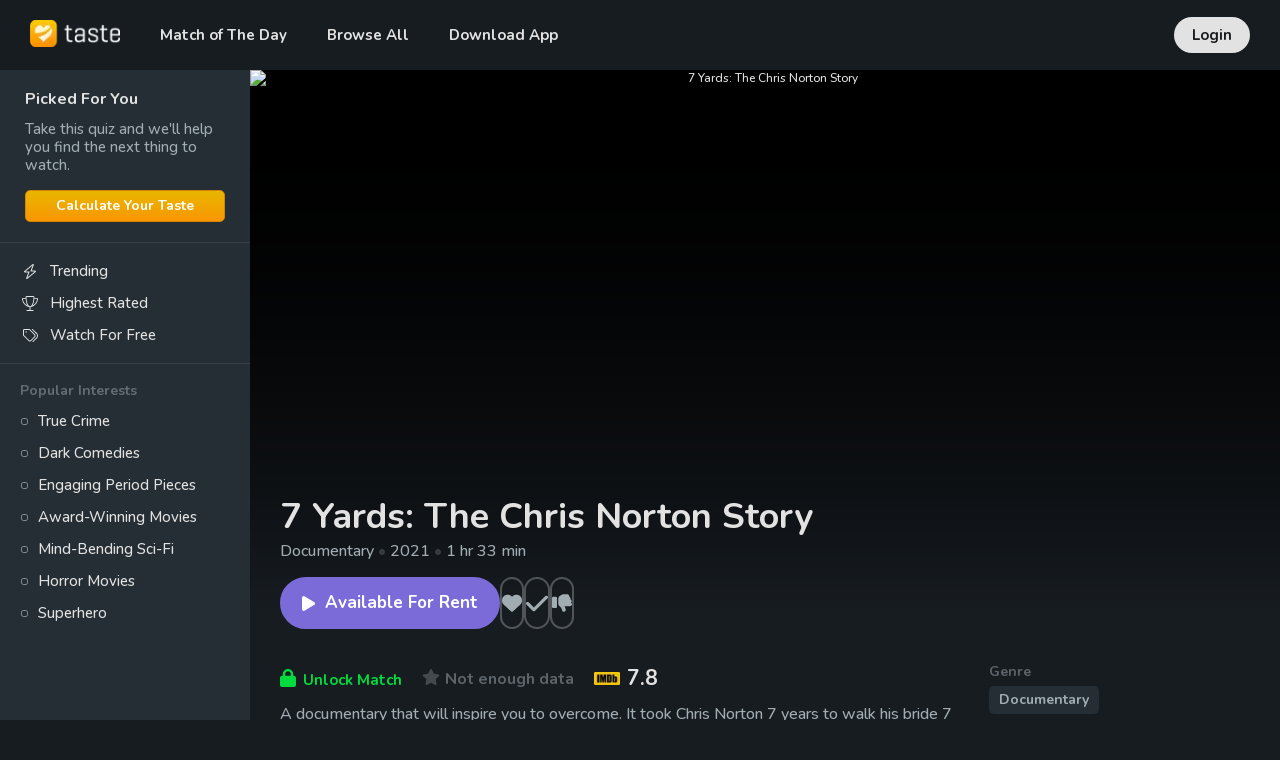

--- FILE ---
content_type: text/html; charset=utf-8
request_url: https://www.taste.io/movies/7-yards-the-chris-norton-story
body_size: 8548
content:
<!DOCTYPE html><html lang="en"><head><meta charSet="utf-8"/><meta property="fb:app_id" content="112731412395918"/><meta property="og:type" content="website"/><link rel="canonical" href="https://www.taste.io/movies/7-yards-the-chris-norton-story"/><meta name="application-name" content="Taste"/><meta name="apple-mobile-web-app-capable" content="yes"/><meta name="apple-mobile-web-app-status-bar-style" content="default"/><meta name="apple-mobile-web-app-title" content="Taste"/><meta name="format-detection" content="telephone=no"/><meta name="mobile-web-app-capable" content="yes"/><meta name="theme-color" content="#171c21"/><meta name="apple-itunes-app" content="app-id=1361180197"/><meta name="al:ios:url" content="https://itunes.apple.com/us/app/taste-movie-recommendations/id1361180197?mt=8"/><meta name="al:ios:app_store_id" content="1361180197"/><meta name="al:ios:app_name" content="Taste"/><meta name="al:android:url" content="https://play.google.com/store/apps/details?id=com.tasteio"/><meta name="al:android:app_name" content="Taste"/><meta name="al:android:package" content="com.tasteio"/><meta name="al:web:url" content="https://www.taste.io"/><link rel="apple-touch-icon" sizes="180x180" href="/icons/apple-touch-icon.png"/><link rel="shortcut icon" href="/icons/favicon.ico"/><link rel="manifest" href="/manifest.json"/><meta name="viewport" content="width=device-width, initial-scale=1, minimum-scale=1, maximum-scale=5"/><link href="/opensearch" rel="search" title="Taste" type="application/opensearchdescription+xml"/><link href="ios-app://1361180197" rel="alternate"/><link href="android-app://com.tasteio" rel="alternate"/><script type="application/ld+json">{"@context":"https://schema.org","@type":"Organization","logo":"https://www.taste.io/icons/icon-512x512.png","url":"https://www.taste.io"}</script><script type="application/ld+json">{"@context":"https://schema.org","@type":"Corporation","@id":"https://www.taste.io","logo":"https://www.taste.io/icons/icon-512x512.png","legalName":"Taste Labs, Inc","name":"Taste","sameAs":["https://www.taste.io"],"url":"https://www.taste.io","address":{"@type":"PostalAddress","streetAddress":"833 Broadway, Second Floor","addressLocality":"New York","addressRegion":"NY","postalCode":"10003","addressCountry":"US"}}</script><script type="application/ld+json">{"@context":"https://schema.org","@type":"Movie","name":"7 Yards: The Chris Norton Story","url":"https://www.taste.io/movies/7-yards-the-chris-norton-story","image":null,"genre":["Documentary"],"contentRating":null,"description":"A documentary that will inspire you to overcome. It took Chris Norton 7 years to walk his bride 7 yards down the aisle after a life-altering football tackle.","aggregateRating":{"@type":"AggregateRating","ratingValue":null,"bestRating":10,"worstRating":1,"ratingCount":0},"duration":"PT1H33M","datePublished":"2021-02-23","director":[{"@type":"Person","name":"Jonathon Link","sameAs":"https://www.taste.io/people/jonathon-link-KsIGYyKw6Yz","image":""}],"actor":[{"@type":"Person","name":"Mike Barwis","sameAs":"https://www.taste.io/people/mike-barwis","image":""},{"@type":"Person","name":"Chris Norton","sameAs":"https://www.taste.io/people/chris-norton","image":""},{"@type":"Person","name":"Emily Norton","sameAs":"https://www.taste.io/people/emily-norton","image":""}]}</script><script type="application/ld+json">{"@context":"https://schema.org","@type":"BreadcrumbList","itemListElement":[{"@type":"ListItem","position":1,"item":{"@id":"https://www.taste.io/browse?category=movies","name":"Movies"}},{"@type":"ListItem","position":2,"item":{"@id":"https://www.taste.io/movies/7-yards-the-chris-norton-story","name":"7 Yards: The Chris Norton Story"}}]}</script><title>7 Yards: The Chris Norton Story (2021) - Taste</title><meta name="robots" content="index,follow"/><meta name="description" content="A documentary that will inspire you to overcome. It took Chris Norton 7 years to walk his bride 7 yards down the aisle after a life-altering football tackle."/><meta property="og:title" content="7 Yards: The Chris Norton Story (2021)"/><meta property="og:description" content="A documentary that will inspire you to overcome. It took Chris Norton 7 years to walk his bride 7 yards down the aisle after a life-altering football tackle."/><meta property="og:url" content="https://www.taste.io/movies/7-yards-the-chris-norton-story"/><meta property="og:image" content="https://image.tmdb.org/t/p/w500/k6UvcQ6vrod3EhYtDDC0jDwbQ9B.jpg"/><meta property="og:image:width" content="500"/><meta property="og:image:height" content="750"/><meta name="next-head-count" content="39"/><link rel="preconnect" href="https://fonts.gstatic.com" crossorigin /><link rel="preload" href="/_next/static/css/29343847c877ddef.css" as="style"/><link rel="stylesheet" href="/_next/static/css/29343847c877ddef.css" data-n-g=""/><link rel="preload" href="/_next/static/css/783fe83502d21493.css" as="style"/><link rel="stylesheet" href="/_next/static/css/783fe83502d21493.css" data-n-p=""/><link rel="preload" href="/_next/static/css/3dac631a1e3c2ced.css" as="style"/><link rel="stylesheet" href="/_next/static/css/3dac631a1e3c2ced.css" data-n-p=""/><link rel="preload" href="/_next/static/css/4b00585bf45579af.css" as="style"/><link rel="stylesheet" href="/_next/static/css/4b00585bf45579af.css"/><noscript data-n-css=""></noscript><script defer="" nomodule="" src="/_next/static/chunks/polyfills-c67a75d1b6f99dc8.js"></script><script defer="" src="/_next/static/chunks/8593.b885e6f007372c8e.js"></script><script src="/_next/static/chunks/webpack-7023a82ed90f79d0.js" defer=""></script><script src="/_next/static/chunks/framework-2114f3935436c3d0.js" defer=""></script><script src="/_next/static/chunks/main-343dd4df5856cd32.js" defer=""></script><script src="/_next/static/chunks/pages/_app-1d9dbf14e3ba8500.js" defer=""></script><script src="/_next/static/chunks/4db5f4ac-5d2f09363390b809.js" defer=""></script><script src="/_next/static/chunks/986-6adb6f6695c9d9e1.js" defer=""></script><script src="/_next/static/chunks/140-c549a68bf74faa89.js" defer=""></script><script src="/_next/static/chunks/9367-84fc219f663c7afd.js" defer=""></script><script src="/_next/static/chunks/952-182e0b83a48706ef.js" defer=""></script><script src="/_next/static/chunks/6609-74d7800c9ba0fb9d.js" defer=""></script><script src="/_next/static/chunks/4567-b170987123013923.js" defer=""></script><script src="/_next/static/chunks/9059-1bda0a7928fbc5ce.js" defer=""></script><script src="/_next/static/chunks/5723-d63d145caecb1caf.js" defer=""></script><script src="/_next/static/chunks/5656-2d12bd837a834985.js" defer=""></script><script src="/_next/static/chunks/pages/%5Bcategory%5D/%5Bslug%5D-1c12fb6e5961a90a.js" defer=""></script><script src="/_next/static/h06DaRSJjtrMLOLHsI46Q/_buildManifest.js" defer=""></script><script src="/_next/static/h06DaRSJjtrMLOLHsI46Q/_ssgManifest.js" defer=""></script><style id="__jsx-1582489140">#nprogress{pointer-events:none}#nprogress .bar{background:#89959b;position:fixed;z-index:9999;top:0;left:0;width:100%;height:2px}#nprogress .peg{display:block;position:absolute;right:0px;width:100px;height:100%;-webkit-box-shadow:0 0 10px #89959b,0 0 5px #89959b;-moz-box-shadow:0 0 10px #89959b,0 0 5px #89959b;box-shadow:0 0 10px #89959b,0 0 5px #89959b;opacity:1;-webkit-transform:rotate(3deg)translate(0px,-4px);-ms-transform:rotate(3deg)translate(0px,-4px);-moz-transform:rotate(3deg)translate(0px,-4px);-o-transform:rotate(3deg)translate(0px,-4px);transform:rotate(3deg)translate(0px,-4px)}#nprogress .spinner{display:block;position:fixed;z-index:1031;top:15px;right:15px}#nprogress .spinner-icon{width:18px;height:18px;-webkit-box-sizing:border-box;-moz-box-sizing:border-box;box-sizing:border-box;border:solid 2px transparent;border-top-color:#89959b;border-left-color:#89959b;-webkit-border-radius:50%;-moz-border-radius:50%;border-radius:50%;-webkit-animation:nprogresss-spinner 400ms linear infinite;-moz-animation:nprogress-spinner 400ms linear infinite;-o-animation:nprogress-spinner 400ms linear infinite;animation:nprogress-spinner 400ms linear infinite}.nprogress-custom-parent{overflow:hidden;position:relative}.nprogress-custom-parent #nprogress .spinner,.nprogress-custom-parent #nprogress .bar{position:absolute}@-webkit-keyframes nprogress-spinner{0%{-webkit-transform:rotate(0deg)}100%{-webkit-transform:rotate(360deg)}}@-webkit-keyframes nprogress-spinner{0%{-webkit-transform:rotate(0deg);transform:rotate(0deg)}100%{-webkit-transform:rotate(360deg);transform:rotate(360deg)}}@-moz-keyframes nprogress-spinner{0%{-moz-transform:rotate(0deg);transform:rotate(0deg)}100%{-moz-transform:rotate(360deg);transform:rotate(360deg)}}@-o-keyframes nprogress-spinner{0%{-o-transform:rotate(0deg);transform:rotate(0deg)}100%{-o-transform:rotate(360deg);transform:rotate(360deg)}}@keyframes nprogress-spinner{0%{-webkit-transform:rotate(0deg);-moz-transform:rotate(0deg);-o-transform:rotate(0deg);transform:rotate(0deg)}100%{-webkit-transform:rotate(360deg);-moz-transform:rotate(360deg);-o-transform:rotate(360deg);transform:rotate(360deg)}}</style><style data-href="https://fonts.googleapis.com/css2?family=Nunito:wght@500;700&display=swap">@font-face{font-family:'Nunito';font-style:normal;font-weight:500;font-display:swap;src:url(https://fonts.gstatic.com/l/font?kit=XRXI3I6Li01BKofiOc5wtlZ2di8HDIkhRTA&skey=27bb6aa8eea8a5e7&v=v32) format('woff')}@font-face{font-family:'Nunito';font-style:normal;font-weight:700;font-display:swap;src:url(https://fonts.gstatic.com/l/font?kit=XRXI3I6Li01BKofiOc5wtlZ2di8HDFwmRTA&skey=27bb6aa8eea8a5e7&v=v32) format('woff')}@font-face{font-family:'Nunito';font-style:normal;font-weight:500;font-display:swap;src:url(https://fonts.gstatic.com/s/nunito/v32/XRXV3I6Li01BKofIOOaBTMnFcQIG.woff2) format('woff2');unicode-range:U+0460-052F,U+1C80-1C8A,U+20B4,U+2DE0-2DFF,U+A640-A69F,U+FE2E-FE2F}@font-face{font-family:'Nunito';font-style:normal;font-weight:500;font-display:swap;src:url(https://fonts.gstatic.com/s/nunito/v32/XRXV3I6Li01BKofIMeaBTMnFcQIG.woff2) format('woff2');unicode-range:U+0301,U+0400-045F,U+0490-0491,U+04B0-04B1,U+2116}@font-face{font-family:'Nunito';font-style:normal;font-weight:500;font-display:swap;src:url(https://fonts.gstatic.com/s/nunito/v32/XRXV3I6Li01BKofIOuaBTMnFcQIG.woff2) format('woff2');unicode-range:U+0102-0103,U+0110-0111,U+0128-0129,U+0168-0169,U+01A0-01A1,U+01AF-01B0,U+0300-0301,U+0303-0304,U+0308-0309,U+0323,U+0329,U+1EA0-1EF9,U+20AB}@font-face{font-family:'Nunito';font-style:normal;font-weight:500;font-display:swap;src:url(https://fonts.gstatic.com/s/nunito/v32/XRXV3I6Li01BKofIO-aBTMnFcQIG.woff2) format('woff2');unicode-range:U+0100-02BA,U+02BD-02C5,U+02C7-02CC,U+02CE-02D7,U+02DD-02FF,U+0304,U+0308,U+0329,U+1D00-1DBF,U+1E00-1E9F,U+1EF2-1EFF,U+2020,U+20A0-20AB,U+20AD-20C0,U+2113,U+2C60-2C7F,U+A720-A7FF}@font-face{font-family:'Nunito';font-style:normal;font-weight:500;font-display:swap;src:url(https://fonts.gstatic.com/s/nunito/v32/XRXV3I6Li01BKofINeaBTMnFcQ.woff2) format('woff2');unicode-range:U+0000-00FF,U+0131,U+0152-0153,U+02BB-02BC,U+02C6,U+02DA,U+02DC,U+0304,U+0308,U+0329,U+2000-206F,U+20AC,U+2122,U+2191,U+2193,U+2212,U+2215,U+FEFF,U+FFFD}@font-face{font-family:'Nunito';font-style:normal;font-weight:700;font-display:swap;src:url(https://fonts.gstatic.com/s/nunito/v32/XRXV3I6Li01BKofIOOaBTMnFcQIG.woff2) format('woff2');unicode-range:U+0460-052F,U+1C80-1C8A,U+20B4,U+2DE0-2DFF,U+A640-A69F,U+FE2E-FE2F}@font-face{font-family:'Nunito';font-style:normal;font-weight:700;font-display:swap;src:url(https://fonts.gstatic.com/s/nunito/v32/XRXV3I6Li01BKofIMeaBTMnFcQIG.woff2) format('woff2');unicode-range:U+0301,U+0400-045F,U+0490-0491,U+04B0-04B1,U+2116}@font-face{font-family:'Nunito';font-style:normal;font-weight:700;font-display:swap;src:url(https://fonts.gstatic.com/s/nunito/v32/XRXV3I6Li01BKofIOuaBTMnFcQIG.woff2) format('woff2');unicode-range:U+0102-0103,U+0110-0111,U+0128-0129,U+0168-0169,U+01A0-01A1,U+01AF-01B0,U+0300-0301,U+0303-0304,U+0308-0309,U+0323,U+0329,U+1EA0-1EF9,U+20AB}@font-face{font-family:'Nunito';font-style:normal;font-weight:700;font-display:swap;src:url(https://fonts.gstatic.com/s/nunito/v32/XRXV3I6Li01BKofIO-aBTMnFcQIG.woff2) format('woff2');unicode-range:U+0100-02BA,U+02BD-02C5,U+02C7-02CC,U+02CE-02D7,U+02DD-02FF,U+0304,U+0308,U+0329,U+1D00-1DBF,U+1E00-1E9F,U+1EF2-1EFF,U+2020,U+20A0-20AB,U+20AD-20C0,U+2113,U+2C60-2C7F,U+A720-A7FF}@font-face{font-family:'Nunito';font-style:normal;font-weight:700;font-display:swap;src:url(https://fonts.gstatic.com/s/nunito/v32/XRXV3I6Li01BKofINeaBTMnFcQ.woff2) format('woff2');unicode-range:U+0000-00FF,U+0131,U+0152-0153,U+02BB-02BC,U+02C6,U+02DA,U+02DC,U+0304,U+0308,U+0329,U+2000-206F,U+20AC,U+2122,U+2191,U+2193,U+2212,U+2215,U+FEFF,U+FFFD}</style></head><body><div id="__next"><header class="styles_header__1Ps44"><div class="container"><div class="styles_inner__502LJ"><div class="styles_primary__6uzJD no-select"><div class="styles_logo__RM427"><a href="/"><img alt="Taste" loading="lazy" width="90" height="27" decoding="async" data-nimg="1" style="color:transparent" srcSet="/_next/image?url=%2Fimages%2Flogo-light.png&amp;w=96&amp;q=75 1x, /_next/image?url=%2Fimages%2Flogo-light.png&amp;w=256&amp;q=75 2x" src="/_next/image?url=%2Fimages%2Flogo-light.png&amp;w=256&amp;q=75"/><div class="styles_cover__MX_7_"></div></a></div><div class="styles_menu__XWDry"><span class="styles_item__a5ltm"><a class="" href="/">Match of The Day</a></span><span class="styles_item__a5ltm"><div class="styles_dropdown__iURFm styles_profile__H_CJa"><a class="" href="/explore">Browse All</a></div></span><span class="styles_item__a5ltm"><a class="" href="/download-app">Download App</a></span></div></div><div class="styles_login__hvaFx no-select"><a href="/login">Login</a></div><div class="styles_burger__m6c7z" aria-hidden="true"><input type="checkbox"/><span></span><span></span><span></span><span></span><div class="styles_burgerMenu__sEU92"><div class="styles_burgerMenuContainer__Z_juc"><div class="styles_mobile_list_menu__B37Zm"><a href="/">Match of The Day</a><a href="/explore">Browse All</a><a href="/download-app">Download App</a></div><div class="styles_mobile_secondary_menu__SPL7l"><div>Browse</div><a href="/browse/trending">Trending</a><a href="/browse/highest-rated">Highest Rated</a><a href="/browse/hidden-gems">Hidden Gems</a><a href="/browse/classics">Classics</a><a href="/users/me/saved">Saved</a></div><div class="styles_mobile_secondary_menu__SPL7l"><div>Popular Interests</div><a href="/browse/true-crime">True Crime</a><a href="/browse/dark-comedies">Dark Comedies</a><a href="/browse/engaging-period-pieces">Engaging Period Pieces</a><a href="/browse/award-winning-movies">Award-Winning Movies</a><a href="/browse/mind-bending-sci-fi">Mind-Bending Sci-Fi</a><a href="/browse/horror">Horror Movies</a><a href="/browse/superhero">Superhero</a></div><div class="styles_mobile_secondary_menu__SPL7l"><div>Company</div><a href="/about">About</a><a href="/about#faq">FAQ</a><a href="/press">Press</a><a href="https://blog.taste.io" target="_blank" rel="noreferrer">Blog</a><a href="https://www.facebook.com/thetasteapp" target="_blank" rel="noreferrer">Contact</a><a href="https://www.linkedin.com/company/taste-labs/jobs" target="_blank" rel="noreferrer">Jobs</a></div><div class="styles_mobile_secondary_menu__SPL7l"><a href="/login">Login</a></div></div></div></div></div></div></header><div class="styles_spacer__q2RiW"></div><div id="page" class="styles_wrapper__asUeu"><div class="container sidebar"><div class="styles_container__3saFw"><div class="styles_sidebar__0tETR"></div><div id="main" class="styles_main__c9OKq"><div><div><div class="styles_container__AEWrU styles_element__EHv5I"><div class="styles_bodyContainer__UroG1 no-select"><div class="styles_body__tzHDs"><div class="styles_overlay__2FtW_ styles_visible__uFIMh"><img alt="7 Yards: The Chris Norton Story" rel="preload" loading="lazy" decoding="async" data-nimg="fill" style="position:absolute;height:100%;width:100%;left:0;top:0;right:0;bottom:0;object-fit:cover;object-position:center;color:transparent" src="https://www.themoviedb.org/t/p/original/k6UvcQ6vrod3EhYtDDC0jDwbQ9B.jpg"/></div></div><div class="styles_gradient__5uBBW"></div></div><div class="styles_info__gJx2I element-container"><div class="styles_infoInner__f6ZwC"><h1 class="styles_title__wdD7h">7 Yards: The Chris Norton Story</h1><div class="styles_details__Ti0nY"><span>Documentary<span class="styles_separator__yQzVk"> • </span></span><span>2021<span class="styles_separator__yQzVk"> • </span></span><span>1 hr 33 min</span></div><div class="styles_buttons__7_KqJ"><div class="styles_buttonsWatch__Nn82G styles_buttonsWatchFloat__VedbC"><div class="styles_container__MfRFH styles_element__fpDQz styles_float__9ruQp no-select"><button type="button" class="styles_button__NSwD6 styles_featured__PtF99"><svg aria-hidden="true" focusable="false" data-prefix="fas" data-icon="play" class="svg-inline--fa fa-play " role="img" xmlns="http://www.w3.org/2000/svg" viewBox="0 0 384 512"><path fill="currentColor" d="M73 39c-14.8-9.1-33.4-9.4-48.5-.9S0 62.6 0 80V432c0 17.4 9.4 33.4 24.5 41.9s33.7 8.1 48.5-.9L361 297c14.3-8.7 23-24.2 23-41s-8.7-32.2-23-41L73 39z"></path></svg>Available For Rent</button></div></div><div class="styles_container__8zDXK styles_item__AzAcG no-select"><div class="styles_inner__6ztJN"><div class="styles_actions__9nGSn"><div class="styles_action__PfyaI styles_save__WzCwT" aria-hidden="true"><svg aria-hidden="true" focusable="false" data-prefix="fas" data-icon="heart" class="svg-inline--fa fa-heart " role="img" xmlns="http://www.w3.org/2000/svg" viewBox="0 0 512 512"><path fill="currentColor" d="M47.6 300.4L228.3 469.1c7.5 7 17.4 10.9 27.7 10.9s20.2-3.9 27.7-10.9L464.4 300.4c30.4-28.3 47.6-68 47.6-109.5v-5.8c0-69.9-50.5-129.5-119.4-141C347 36.5 300.6 51.4 268 84L256 96 244 84c-32.6-32.6-79-47.5-124.6-39.9C50.5 55.6 0 115.2 0 185.1v5.8c0 41.5 17.2 81.2 47.6 109.5z"></path></svg><span class="styles_label__Wicng">Save</span><span class="styles_tooltip__KUNu7">Add to Saved</span></div><div class="styles_separator__ouf3T"></div><div class="styles_action__PfyaI styles_seen___ViVZ" aria-hidden="true"><svg aria-hidden="true" focusable="false" data-prefix="fas" data-icon="check" class="svg-inline--fa fa-check " role="img" xmlns="http://www.w3.org/2000/svg" viewBox="0 0 448 512"><path fill="currentColor" d="M438.6 105.4c12.5 12.5 12.5 32.8 0 45.3l-256 256c-12.5 12.5-32.8 12.5-45.3 0l-128-128c-12.5-12.5-12.5-32.8 0-45.3s32.8-12.5 45.3 0L160 338.7 393.4 105.4c12.5-12.5 32.8-12.5 45.3 0z"></path></svg><span class="styles_label__Wicng">Seen</span><span class="styles_tooltip__KUNu7">Mark as Seen</span></div><div class="styles_separator__ouf3T"></div><div class="styles_action__PfyaI styles_hide__bQMxB" aria-hidden="true"><svg aria-hidden="true" focusable="false" data-prefix="fas" data-icon="thumbs-down" class="svg-inline--fa fa-thumbs-down " role="img" xmlns="http://www.w3.org/2000/svg" viewBox="0 0 512 512"><path fill="currentColor" d="M313.4 479.1c26-5.2 42.9-30.5 37.7-56.5l-2.3-11.4c-5.3-26.7-15.1-52.1-28.8-75.2H464c26.5 0 48-21.5 48-48c0-18.5-10.5-34.6-25.9-42.6C497 236.6 504 223.1 504 208c0-23.4-16.8-42.9-38.9-47.1c4.4-7.3 6.9-15.8 6.9-24.9c0-21.3-13.9-39.4-33.1-45.6c.7-3.3 1.1-6.8 1.1-10.4c0-26.5-21.5-48-48-48H294.5c-19 0-37.5 5.6-53.3 16.1L202.7 73.8C176 91.6 160 121.6 160 153.7V192v48 24.9c0 29.2 13.3 56.7 36 75l7.4 5.9c26.5 21.2 44.6 51 51.2 84.2l2.3 11.4c5.2 26 30.5 42.9 56.5 37.7zM32 384H96c17.7 0 32-14.3 32-32V128c0-17.7-14.3-32-32-32H32C14.3 96 0 110.3 0 128V352c0 17.7 14.3 32 32 32z"></path></svg><span class="styles_label__Wicng">Hide</span><span class="styles_tooltip__KUNu7">Hide</span></div></div></div></div></div></div></div></div><div class="styles_container__xTkJZ element-container no-select"><div class="styles_rating__A281f styles_unlock__1R7sI" style="color:#00db3e" aria-hidden="true"><div class="styles_lock__ID2pw"><svg aria-hidden="true" focusable="false" data-prefix="fas" data-icon="lock" class="svg-inline--fa fa-lock " role="img" xmlns="http://www.w3.org/2000/svg" viewBox="0 0 448 512"><path fill="currentColor" d="M144 144v48H304V144c0-44.2-35.8-80-80-80s-80 35.8-80 80zM80 192V144C80 64.5 144.5 0 224 0s144 64.5 144 144v48h16c35.3 0 64 28.7 64 64V448c0 35.3-28.7 64-64 64H64c-35.3 0-64-28.7-64-64V256c0-35.3 28.7-64 64-64H80z"></path></svg></div><div class="styles_lockSmall__OGT6V"><svg aria-hidden="true" focusable="false" data-prefix="fas" data-icon="percent" class="svg-inline--fa fa-percent " role="img" xmlns="http://www.w3.org/2000/svg" viewBox="0 0 384 512"><path fill="currentColor" d="M374.6 118.6c12.5-12.5 12.5-32.8 0-45.3s-32.8-12.5-45.3 0l-320 320c-12.5 12.5-12.5 32.8 0 45.3s32.8 12.5 45.3 0l320-320zM128 128A64 64 0 1 0 0 128a64 64 0 1 0 128 0zM384 384a64 64 0 1 0 -128 0 64 64 0 1 0 128 0z"></path></svg></div><span class="styles_match__3AWLx">Unlock<span class="styles_matchLong__XKWmo"> Match</span></span></div><div class="styles_rating__A281f"><div class="styles_star__rESNm"><svg aria-hidden="true" focusable="false" data-prefix="fas" data-icon="star" class="svg-inline--fa fa-star " role="img" xmlns="http://www.w3.org/2000/svg" viewBox="0 0 576 512" color="rgba(255,255,255,0.2)"><path fill="currentColor" d="M316.9 18C311.6 7 300.4 0 288.1 0s-23.4 7-28.8 18L195 150.3 51.4 171.5c-12 1.8-22 10.2-25.7 21.7s-.7 24.2 7.9 32.7L137.8 329 113.2 474.7c-2 12 3 24.2 12.9 31.3s23 8 33.8 2.3l128.3-68.5 128.3 68.5c10.8 5.7 23.9 4.9 33.8-2.3s14.9-19.3 12.9-31.3L438.5 329 542.7 225.9c8.6-8.5 11.7-21.2 7.9-32.7s-13.7-19.9-25.7-21.7L381.2 150.3 316.9 18z"></path></svg></div><div class="styles_empty__l64x_"><span>Not enough data</span></div></div><div><div class="styles_rating__A281f"><div class="styles_imdb__Yc6ce"><img alt="IMDb" loading="lazy" width="26" height="13" decoding="async" data-nimg="1" style="color:transparent" srcSet="/_next/image?url=%2Fimages%2Ficons%2Fimdb.png&amp;w=32&amp;q=75 1x, /_next/image?url=%2Fimages%2Ficons%2Fimdb.png&amp;w=64&amp;q=75 2x" src="/_next/image?url=%2Fimages%2Ficons%2Fimdb.png&amp;w=64&amp;q=75"/></div><span>7.8</span></div></div></div><div class="styles_container__CIjV4"><div class="styles_border__5HJfc"></div><div class="styles_inner__8QhHX element-container"><div class="styles_body__Q_n1O"><div class="styles_description__J0_DC" aria-hidden="true"><p class="m-0 text-muted">A documentary that will inspire you to overcome. It took Chris Norton 7 years to walk his bride 7 yards down the aisle after a life-altering football tackle.</p><div class="styles_gradient__lSd1M"></div></div><div class="styles_peopleContainer__DpqCZ"><div class="styles_people__XIO53"><h4>Starring</h4><p><span><a href="/people/mike-barwis">Mike Barwis</a>, </span><span><a href="/people/chris-norton">Chris Norton</a>, </span><span><a href="/people/emily-norton">Emily Norton</a></span></p></div><div class="styles_peopleWrap__087Ni"><div class="styles_people__XIO53"><h4>Directed By</h4><p><span><a href="/people/jonathon-link-KsIGYyKw6Yz">Jonathon Link</a></span></p></div></div></div></div><div class="styles_sidebar__4uHnV"><div class="styles_sidebarInner__fzzoO"><div class="styles_info__svjqL"><h4>Genre</h4><div class="styles_links__mCPgW"><a class="styles_link__ZT8YE" href="/browse/documentary">Documentary</a></div></div><div class="styles_info__svjqL"><h4>Release Date</h4><p>February 23, 2021</p></div></div></div></div></div><div class="styles_container__tkjm1 element-container"><div class="styles_border__fpRoY"></div><h3>User Reviews</h3><div class="styles_empty__OR22f"><p>You&#x27;re a pioneer! Be the first to post a review.</p></div></div><div class="styles_container__LnRVH ellipsis no-select"><div class="styles_scroll__yGFDo"><div class="styles_inner__OtEt9 element-container"><button type="button" class="styles_active__5Bf5D">Details</button></div></div></div><div class="styles_container__b1ERf" style="display:none"><div class="element-container"><div class="styles_items__isKjf"></div><div class="hidden"><a href="/collections/null">View Collection</a></div></div></div><div class="styles_container__bCHBb" style="display:none"><div class="element-container"><div class="styles_items__IKCXE"></div><div class="styles_more__hTCMG"><a href="/movies/like/7-yards-the-chris-norton-story">View All</a></div></div></div><div class="styles_container__pBYeJ" style="display:none"><div class="element-container"><div class="styles_items__pPR_5"></div></div></div><div><div class="styles_container__CzVaw"><div class="styles_border__8lmZH"></div><div class="element-container"><h3>Cast &amp; Crew</h3></div><div class="styles_scroll__aMomH"><div class="styles_inner__OSUCF"><div class="styles_slideContainer__QmSwg styles_side__lCzoJ"></div><div class="styles_slideContainer__QmSwg styles_director__FsPuk"><a class="styles_slide__40DEN" href="/people/jonathon-link-KsIGYyKw6Yz"><div class="styles_image__gJ58G"><img alt="Jonathon Link" loading="lazy" width="100" height="150" decoding="async" data-nimg="1" style="color:transparent" src="/images/image-coming-soon-person-v2.png"/><div></div></div><div class="styles_name__Ph4p0">Jonathon<br/>Link</div></a></div><div class="styles_slideContainer__QmSwg styles_cast__4q1dg"><a class="styles_slide__40DEN" href="/people/mike-barwis"><div class="styles_image__gJ58G"><img alt="Mike Barwis" loading="lazy" width="100" height="150" decoding="async" data-nimg="1" style="color:transparent" src="/images/image-coming-soon-person-v2.png"/><div></div></div><div class="styles_name__Ph4p0">Mike<br/>Barwis</div></a></div><div class="styles_slideContainer__QmSwg styles_cast__4q1dg"><a class="styles_slide__40DEN" href="/people/chris-norton"><div class="styles_image__gJ58G"><img alt="Chris Norton" loading="lazy" width="100" height="150" decoding="async" data-nimg="1" style="color:transparent" src="/images/image-coming-soon-person-v2.png"/><div></div></div><div class="styles_name__Ph4p0">Chris<br/>Norton</div></a></div><div class="styles_slideContainer__QmSwg styles_cast__4q1dg"><a class="styles_slide__40DEN" href="/people/emily-norton"><div class="styles_image__gJ58G"><img alt="Emily Norton" loading="lazy" width="100" height="150" decoding="async" data-nimg="1" style="color:transparent" src="/images/image-coming-soon-person-v2.png"/><div></div></div><div class="styles_name__Ph4p0">Emily<br/>Norton</div></a></div><div class="styles_slideContainer__QmSwg styles_side__lCzoJ"></div></div></div></div><div id="availability" class="styles_container__SudN9"><div class="element-container"><h3>Available On<!-- --> <a class="opacity-50" href="/services">(US)</a></h3></div><div class="styles_scroll__cG6UW"><div class="styles_services__JlSTn element-container"><button type="button" class="styles_service__Dqfnj"><div class="styles_icon__LzXYe"><img alt="Apple TV" loading="lazy" width="100" height="100" decoding="async" data-nimg="1" style="color:transparent" srcSet="/_next/image?url=%2Fimages%2Ficons%2Fapple.png&amp;w=128&amp;q=75 1x, /_next/image?url=%2Fimages%2Ficons%2Fapple.png&amp;w=256&amp;q=75 2x" src="/_next/image?url=%2Fimages%2Ficons%2Fapple.png&amp;w=256&amp;q=75"/></div></button></div></div></div></div><div class="styles_container__8MzN_"></div></div><footer class="styles_footer__WgNSD styles_sidebarInner__iUXB_"><div class="container"><div class="styles_body__QT4L6"><div class="styles_menu__08Lbi"><a href="/">Home</a><a href="/explore">Explore</a><a href="/about">About</a><a href="/about#faq">FAQ</a><a href="/press">Press</a><a href="https://blog.taste.io" target="_blank" rel="noreferrer">Blog</a><a href="https://www.facebook.com/thetasteapp" target="_blank" rel="noreferrer">Contact</a><a href="https://www.linkedin.com/company/taste-labs/jobs" target="_blank" rel="noreferrer">Jobs</a></div><div class="styles_social__n4d9t"><a href="https://www.facebook.com/thetasteapp" target="_blank" rel="noreferrer" aria-label="Facebook"><svg aria-hidden="true" focusable="false" data-prefix="fab" data-icon="square-facebook" class="svg-inline--fa fa-square-facebook " role="img" xmlns="http://www.w3.org/2000/svg" viewBox="0 0 448 512"><path fill="currentColor" d="M400 32H48A48 48 0 0 0 0 80v352a48 48 0 0 0 48 48h137.25V327.69h-63V256h63v-54.64c0-62.15 37-96.48 93.67-96.48 27.14 0 55.52 4.84 55.52 4.84v61h-31.27c-30.81 0-40.42 19.12-40.42 38.73V256h68.78l-11 71.69h-57.78V480H400a48 48 0 0 0 48-48V80a48 48 0 0 0-48-48z"></path></svg></a></div></div><div class="styles_legal__jTEQ4"><div>© 2023 Taste Labs, Inc. <span class="hide-medium">All Rights Reserved.</span></div><div class="styles_separator__lw5pK">•</div><div><a href="/privacy-policy">Privacy</a></div><div class="styles_separator__lw5pK">•</div><div><a href="/terms-of-service">Terms</a></div></div></div></footer></div></div></div></div></div><footer class="styles_footer__WgNSD styles_sidebarMain__1TLQC"><div class="container"><div class="styles_body__QT4L6"><div class="styles_menu__08Lbi"><a href="/">Home</a><a href="/explore">Explore</a><a href="/about">About</a><a href="/about#faq">FAQ</a><a href="/press">Press</a><a href="https://blog.taste.io" target="_blank" rel="noreferrer">Blog</a><a href="https://www.facebook.com/thetasteapp" target="_blank" rel="noreferrer">Contact</a><a href="https://www.linkedin.com/company/taste-labs/jobs" target="_blank" rel="noreferrer">Jobs</a></div><div class="styles_social__n4d9t"><a href="https://www.facebook.com/thetasteapp" target="_blank" rel="noreferrer" aria-label="Facebook"><svg aria-hidden="true" focusable="false" data-prefix="fab" data-icon="square-facebook" class="svg-inline--fa fa-square-facebook " role="img" xmlns="http://www.w3.org/2000/svg" viewBox="0 0 448 512"><path fill="currentColor" d="M400 32H48A48 48 0 0 0 0 80v352a48 48 0 0 0 48 48h137.25V327.69h-63V256h63v-54.64c0-62.15 37-96.48 93.67-96.48 27.14 0 55.52 4.84 55.52 4.84v61h-31.27c-30.81 0-40.42 19.12-40.42 38.73V256h68.78l-11 71.69h-57.78V480H400a48 48 0 0 0 48-48V80a48 48 0 0 0-48-48z"></path></svg></a></div></div><div class="styles_legal__jTEQ4"><div>© 2023 Taste Labs, Inc. <span class="hide-medium">All Rights Reserved.</span></div><div class="styles_separator__lw5pK">•</div><div><a href="/privacy-policy">Privacy</a></div><div class="styles_separator__lw5pK">•</div><div><a href="/terms-of-service">Terms</a></div></div></div></footer></div><script id="__NEXT_DATA__" type="application/json">{"props":{"pageProps":{"element":{"category":"movies","slug":"7-yards-the-chris-norton-story","name":"7 Yards: The Chris Norton Story","poster":"/k6UvcQ6vrod3EhYtDDC0jDwbQ9B.jpg","backdrop":null,"backdropTitle":null,"description":"A documentary that will inspire you to overcome. It took Chris Norton 7 years to walk his bride 7 yards down the aisle after a life-altering football tackle.","reaction":null,"reactions":null,"attributesPreview":{"pace":null,"plot":null,"theme":null,"watchWith":null},"similar":[],"external":{"imdb":{"ratingAverage":7.8,"ratingTotal":322}},"year":2021,"contentRating":null,"trailer":null,"videos":[],"genre":["Documentary"],"streaming":{},"purchase":{"apple":[{"country":"us","added":1667631753105,"url":"https://tv.apple.com/us/movie/7-yards-the-chris-norton-story/umc.cmc.5a5if1wdi6xxteqq1vpntr2mm?at=1010l3685\u0026itscg=30200\u0026itsct=tv_box_link"}]},"cast":[{"image":"","name":"Mike Barwis","slug":"mike-barwis"},{"image":"","name":"Chris Norton","slug":"chris-norton"},{"image":"","name":"Emily Norton","slug":"emily-norton"}],"attributes":{"pace":null,"plot":null,"theme":null,"rewatchability":null,"watchWith":{"self":null,"friends":null,"family":null}},"stats":{"ratingTotal":0,"rating1Total":0,"rating2Total":0,"rating3Total":0,"rating4Total":0,"globalAverage":null,"consensus":null},"releaseDate":1614038400000,"releaseDateTheatrical":1614038400000,"runtime":93,"collection":null,"directors":[{"image":"","name":"Jonathon Link","slug":"jonathon-link-KsIGYyKw6Yz"}],"writers":[],"dateFirstAired":null,"dateLastAired":null,"numSeasons":null,"numEpisodes":null,"creators":[],"user":{"attributes":{}}},"reactions":[],"similar":[],"episodes":[],"collection":[]},"__N_SSG":true},"page":"/[category]/[slug]","query":{"category":"movies","slug":"7-yards-the-chris-norton-story"},"buildId":"h06DaRSJjtrMLOLHsI46Q","isFallback":false,"dynamicIds":[98593],"gsp":true,"scriptLoader":[{"src":"https://www.googletagmanager.com/gtag/js?id=G-CTJCR0B7YT","strategy":"afterInteractive"},{"id":"google-analytics","strategy":"afterInteractive","children":"\n              window.dataLayer = window.dataLayer || [];\n              function gtag(){dataLayer.push(arguments);}\n              gtag('js', new Date());\n              gtag('config', 'G-CTJCR0B7YT');\n            "},{"id":"facebook-pixel","strategy":"afterInteractive","children":"\n              !function(f,b,e,v,n,t,s)\n              {if(f.fbq)return;n=f.fbq=function(){n.callMethod?\n              n.callMethod.apply(n,arguments):n.queue.push(arguments)};\n              if(!f._fbq)f._fbq=n;n.push=n;n.loaded=!0;n.version='2.0';\n              n.queue=[];t=b.createElement(e);t.async=!0;\n              t.src=v;s=b.getElementsByTagName(e)[0];\n              s.parentNode.insertBefore(t,s)}(window, document,'script',\n              'https://connect.facebook.net/en_US/fbevents.js');\n              fbq('init', '204419953450887');\n            "},{"id":"hotjar","strategy":"afterInteractive","children":"\n                (function(h,o,t,j,a,r){\n                  h.hj=h.hj||function(){(h.hj.q=h.hj.q||[]).push(arguments)};\n                  h._hjSettings={hjid:2350266,hjsv:6};\n                  a=o.getElementsByTagName('head')[0];\n                  r=o.createElement('script');r.async=1;\n                  r.src=t+h._hjSettings.hjid+j+h._hjSettings.hjsv;\n                  a.appendChild(r);\n                })(window,document,'https://static.hotjar.com/c/hotjar-','.js?sv=');\n              "}]}</script></body></html>

--- FILE ---
content_type: application/javascript; charset=utf-8
request_url: https://www.taste.io/_next/static/chunks/986-6adb6f6695c9d9e1.js
body_size: 4051
content:
(self.webpackChunk_N_E=self.webpackChunk_N_E||[]).push([[986],{47443:function(e,t,r){var i=r(42118);e.exports=function(e,t){return!!(null==e?0:e.length)&&i(e,t,0)>-1}},1196:function(e){e.exports=function(e,t,r){for(var i=-1,n=null==e?0:e.length;++i<n;)if(r(t,e[i]))return!0;return!1}},42118:function(e,t,r){var i=r(41848),n=r(62722),o=r(42351);e.exports=function(e,t,r){return t==t?o(e,t,r):i(e,n,r)}},62722:function(e){e.exports=function(e){return e!=e}},45652:function(e,t,r){var i=r(88668),n=r(47443),o=r(1196),l=r(74757),s=r(23593),u=r(21814);e.exports=function(e,t,r){var a=-1,f=n,c=e.length,d=!0,g=[],p=g;if(r)d=!1,f=o;else if(c>=200){var m=t?null:s(e);if(m)return u(m);d=!1,f=l,p=new i}else p=t?[]:g;e:for(;++a<c;){var h=e[a],v=t?t(h):h;if(h=r||0!==h?h:0,d&&v==v){for(var b=p.length;b--;)if(p[b]===v)continue e;t&&p.push(v),g.push(h)}else f(p,v,r)||(p!==g&&p.push(v),g.push(h))}return g}},23593:function(e,t,r){var i=r(58525),n=r(50308),o=r(21814),l=i&&1/o(new i([,-0]))[1]==1/0?function(e){return new i(e)}:n;e.exports=l},42351:function(e){e.exports=function(e,t,r){for(var i=r-1,n=e.length;++i<n;)if(e[i]===t)return i;return -1}},50308:function(e){e.exports=function(){}},45578:function(e,t,r){var i=r(67206),n=r(45652);e.exports=function(e,t){return e&&e.length?n(e,i(t,2)):[]}},90880:function(e,t,r){"use strict";Object.defineProperty(t,"__esModule",{value:!0}),Object.defineProperty(t,"Image",{enumerable:!0,get:function(){return b}});let i=r(38754),n=r(61757),o=n._(r(67294)),l=i._(r(73935)),s=i._(r(34605)),u=r(73405),a=r(22269),f=r(95264);r(53213);let c=r(95734),d=i._(r(72854)),g={deviceSizes:[640,750,828,1080,1200,1920,2048,3840],imageSizes:[16,32,48,64,96,128,256,384],path:"/_next/image",loader:"default",dangerouslyAllowSVG:!1,unoptimized:!1};function p(e,t,r,i,n,o){let l=null==e?void 0:e.src;if(!e||e["data-loaded-src"]===l)return;e["data-loaded-src"]=l;let s="decode"in e?e.decode():Promise.resolve();s.catch(()=>{}).then(()=>{if(e.parentElement&&e.isConnected){if("empty"!==t&&n(!0),null==r?void 0:r.current){let t=new Event("load");Object.defineProperty(t,"target",{writable:!1,value:e});let i=!1,n=!1;r.current({...t,nativeEvent:t,currentTarget:e,target:e,isDefaultPrevented:()=>i,isPropagationStopped:()=>n,persist:()=>{},preventDefault:()=>{i=!0,t.preventDefault()},stopPropagation:()=>{n=!0,t.stopPropagation()}})}(null==i?void 0:i.current)&&i.current(e)}})}function m(e){let[t,r]=o.version.split("."),i=parseInt(t,10),n=parseInt(r,10);return i>18||18===i&&n>=3?{fetchPriority:e}:{fetchpriority:e}}let h=(0,o.forwardRef)((e,t)=>{let{src:r,srcSet:i,sizes:n,height:l,width:s,decoding:u,className:a,style:f,fetchPriority:c,placeholder:d,loading:g,unoptimized:h,fill:v,onLoadRef:b,onLoadingCompleteRef:w,setBlurComplete:y,setShowAltText:S,onLoad:_,onError:x,...C}=e;return o.default.createElement("img",{...C,...m(c),loading:g,width:s,height:l,decoding:u,"data-nimg":v?"fill":"1",className:a,style:f,sizes:n,srcSet:i,src:r,ref:(0,o.useCallback)(e=>{t&&("function"==typeof t?t(e):"object"==typeof t&&(t.current=e)),e&&(x&&(e.src=e.src),e.complete&&p(e,d,b,w,y,h))},[r,d,b,w,y,x,h,t]),onLoad:e=>{let t=e.currentTarget;p(t,d,b,w,y,h)},onError:e=>{S(!0),"empty"!==d&&y(!0),x&&x(e)}})});function v(e){let{isAppRouter:t,imgAttributes:r}=e,i={as:"image",imageSrcSet:r.srcSet,imageSizes:r.sizes,crossOrigin:r.crossOrigin,referrerPolicy:r.referrerPolicy,...m(r.fetchPriority)};return t&&l.default.preload?(l.default.preload(r.src,i),null):o.default.createElement(s.default,null,o.default.createElement("link",{key:"__nimg-"+r.src+r.srcSet+r.sizes,rel:"preload",href:r.srcSet?void 0:r.src,...i}))}let b=(0,o.forwardRef)((e,t)=>{let r=(0,o.useContext)(c.RouterContext),i=(0,o.useContext)(f.ImageConfigContext),n=(0,o.useMemo)(()=>{let e=g||i||a.imageConfigDefault,t=[...e.deviceSizes,...e.imageSizes].sort((e,t)=>e-t),r=e.deviceSizes.sort((e,t)=>e-t);return{...e,allSizes:t,deviceSizes:r}},[i]),{onLoad:l,onLoadingComplete:s}=e,p=(0,o.useRef)(l);(0,o.useEffect)(()=>{p.current=l},[l]);let m=(0,o.useRef)(s);(0,o.useEffect)(()=>{m.current=s},[s]);let[b,w]=(0,o.useState)(!1),[y,S]=(0,o.useState)(!1),{props:_,meta:x}=(0,u.getImgProps)(e,{defaultLoader:d.default,imgConf:n,blurComplete:b,showAltText:y});return o.default.createElement(o.default.Fragment,null,o.default.createElement(h,{..._,unoptimized:x.unoptimized,placeholder:x.placeholder,fill:x.fill,onLoadRef:p,onLoadingCompleteRef:m,setBlurComplete:w,setShowAltText:S,ref:t}),x.priority?o.default.createElement(v,{isAppRouter:!r,imgAttributes:_}):null)});("function"==typeof t.default||"object"==typeof t.default&&null!==t.default)&&void 0===t.default.__esModule&&(Object.defineProperty(t.default,"__esModule",{value:!0}),Object.assign(t.default,t),e.exports=t.default)},73405:function(e,t,r){"use strict";Object.defineProperty(t,"__esModule",{value:!0}),Object.defineProperty(t,"getImgProps",{enumerable:!0,get:function(){return s}}),r(53213);let i=r(47736),n=r(22269);function o(e){return void 0!==e.default}function l(e){return void 0===e?e:"number"==typeof e?Number.isFinite(e)?e:NaN:"string"==typeof e&&/^[0-9]+$/.test(e)?parseInt(e,10):NaN}function s(e,t){var r;let s,u,a,{src:f,sizes:c,unoptimized:d=!1,priority:g=!1,loading:p,className:m,quality:h,width:v,height:b,fill:w=!1,style:y,onLoad:S,onLoadingComplete:_,placeholder:x="empty",blurDataURL:C,fetchPriority:E,layout:z,objectFit:P,objectPosition:j,lazyBoundary:O,lazyRoot:I,...R}=e,{imgConf:M,showAltText:k,blurComplete:N,defaultLoader:A}=t,D=M||n.imageConfigDefault;if("allSizes"in D)s=D;else{let e=[...D.deviceSizes,...D.imageSizes].sort((e,t)=>e-t),t=D.deviceSizes.sort((e,t)=>e-t);s={...D,allSizes:e,deviceSizes:t}}let B=R.loader||A;delete R.loader,delete R.srcSet;let G="__next_img_default"in B;if(G){if("custom"===s.loader)throw Error('Image with src "'+f+'" is missing "loader" prop.\nRead more: https://nextjs.org/docs/messages/next-image-missing-loader')}else{let e=B;B=t=>{let{config:r,...i}=t;return e(i)}}if(z){"fill"===z&&(w=!0);let e={intrinsic:{maxWidth:"100%",height:"auto"},responsive:{width:"100%",height:"auto"}}[z];e&&(y={...y,...e});let t={responsive:"100vw",fill:"100vw"}[z];t&&!c&&(c=t)}let L="",F=l(v),W=l(b);if("object"==typeof(r=f)&&(o(r)||void 0!==r.src)){let e=o(f)?f.default:f;if(!e.src)throw Error("An object should only be passed to the image component src parameter if it comes from a static image import. It must include src. Received "+JSON.stringify(e));if(!e.height||!e.width)throw Error("An object should only be passed to the image component src parameter if it comes from a static image import. It must include height and width. Received "+JSON.stringify(e));if(u=e.blurWidth,a=e.blurHeight,C=C||e.blurDataURL,L=e.src,!w){if(F||W){if(F&&!W){let t=F/e.width;W=Math.round(e.height*t)}else if(!F&&W){let t=W/e.height;F=Math.round(e.width*t)}}else F=e.width,W=e.height}}let U=!g&&("lazy"===p||void 0===p);(!(f="string"==typeof f?f:L)||f.startsWith("data:")||f.startsWith("blob:"))&&(d=!0,U=!1),s.unoptimized&&(d=!0),G&&f.endsWith(".svg")&&!s.dangerouslyAllowSVG&&(d=!0),g&&(E="high");let T=l(h),V=Object.assign(w?{position:"absolute",height:"100%",width:"100%",left:0,top:0,right:0,bottom:0,objectFit:P,objectPosition:j}:{},k?{}:{color:"transparent"},y),q=N||"empty"===x?null:"blur"===x?'url("data:image/svg+xml;charset=utf-8,'+(0,i.getImageBlurSvg)({widthInt:F,heightInt:W,blurWidth:u,blurHeight:a,blurDataURL:C||"",objectFit:V.objectFit})+'")':'url("'+x+'")',J=q?{backgroundSize:V.objectFit||"cover",backgroundPosition:V.objectPosition||"50% 50%",backgroundRepeat:"no-repeat",backgroundImage:q}:{},Y=function(e){let{config:t,src:r,unoptimized:i,width:n,quality:o,sizes:l,loader:s}=e;if(i)return{src:r,srcSet:void 0,sizes:void 0};let{widths:u,kind:a}=function(e,t,r){let{deviceSizes:i,allSizes:n}=e;if(r){let e=/(^|\s)(1?\d?\d)vw/g,t=[];for(let i;i=e.exec(r);i)t.push(parseInt(i[2]));if(t.length){let e=.01*Math.min(...t);return{widths:n.filter(t=>t>=i[0]*e),kind:"w"}}return{widths:n,kind:"w"}}if("number"!=typeof t)return{widths:i,kind:"w"};let o=[...new Set([t,2*t].map(e=>n.find(t=>t>=e)||n[n.length-1]))];return{widths:o,kind:"x"}}(t,n,l),f=u.length-1;return{sizes:l||"w"!==a?l:"100vw",srcSet:u.map((e,i)=>s({config:t,src:r,quality:o,width:e})+" "+("w"===a?e:i+1)+a).join(", "),src:s({config:t,src:r,quality:o,width:u[f]})}}({config:s,src:f,unoptimized:d,width:F,quality:T,sizes:c,loader:B}),H={...R,loading:U?"lazy":p,fetchPriority:E,width:F,height:W,decoding:"async",className:m,style:{...V,...J},sizes:Y.sizes,srcSet:Y.srcSet,src:Y.src},$={unoptimized:d,priority:g,placeholder:x,fill:w};return{props:H,meta:$}}},47736:function(e,t){"use strict";function r(e){let{widthInt:t,heightInt:r,blurWidth:i,blurHeight:n,blurDataURL:o,objectFit:l}=e,s=i?40*i:t,u=n?40*n:r,a=s&&u?"viewBox='0 0 "+s+" "+u+"'":"";return"%3Csvg xmlns='http://www.w3.org/2000/svg' "+a+"%3E%3Cfilter id='b' color-interpolation-filters='sRGB'%3E%3CfeGaussianBlur stdDeviation='20'/%3E%3CfeColorMatrix values='1 0 0 0 0 0 1 0 0 0 0 0 1 0 0 0 0 0 100 -1' result='s'/%3E%3CfeFlood x='0' y='0' width='100%25' height='100%25'/%3E%3CfeComposite operator='out' in='s'/%3E%3CfeComposite in2='SourceGraphic'/%3E%3CfeGaussianBlur stdDeviation='20'/%3E%3C/filter%3E%3Cimage width='100%25' height='100%25' x='0' y='0' preserveAspectRatio='"+(a?"none":"contain"===l?"xMidYMid":"cover"===l?"xMidYMid slice":"none")+"' style='filter: url(%23b);' href='"+o+"'/%3E%3C/svg%3E"}Object.defineProperty(t,"__esModule",{value:!0}),Object.defineProperty(t,"getImageBlurSvg",{enumerable:!0,get:function(){return r}})},25365:function(e,t,r){"use strict";Object.defineProperty(t,"__esModule",{value:!0}),function(e,t){for(var r in t)Object.defineProperty(e,r,{enumerable:!0,get:t[r]})}(t,{default:function(){return a},unstable_getImgProps:function(){return u}});let i=r(38754),n=r(73405),o=r(53213),l=r(90880),s=i._(r(72854)),u=e=>{(0,o.warnOnce)("Warning: unstable_getImgProps() is experimental and may change or be removed at any time. Use at your own risk.");let{props:t}=(0,n.getImgProps)(e,{defaultLoader:s.default,imgConf:{deviceSizes:[640,750,828,1080,1200,1920,2048,3840],imageSizes:[16,32,48,64,96,128,256,384],path:"/_next/image",loader:"default",dangerouslyAllowSVG:!1,unoptimized:!1}});for(let[e,r]of Object.entries(t))void 0===r&&delete t[e];return{props:t}},a=l.Image},72854:function(e,t){"use strict";function r(e){let{config:t,src:r,width:i,quality:n}=e;return t.path+"?url="+encodeURIComponent(r)+"&w="+i+"&q="+(n||75)}Object.defineProperty(t,"__esModule",{value:!0}),Object.defineProperty(t,"default",{enumerable:!0,get:function(){return i}}),r.__next_img_default=!0;let i=r},25675:function(e,t,r){e.exports=r(25365)}}]);

--- FILE ---
content_type: application/javascript; charset=utf-8
request_url: https://www.taste.io/_next/static/chunks/4567-b170987123013923.js
body_size: 2524
content:
"use strict";(self.webpackChunk_N_E=self.webpackChunk_N_E||[]).push([[4567],{88271:function(e,t,n){var o=n(85893),i=n(25675),s=n.n(i);t.Z=function(e){return(0,o.jsx)(s(),{...e,alt:e.alt||""})}},85394:function(e,t,n){n.d(t,{Vi:function(){return r},qT:function(){return a}});var o=n(41609),i=n.n(o);let s=e=>{try{return JSON.parse(e)}catch(e){return{}}},r=(e,t)=>{let n="list:/".concat(e,"/").concat(t),o=sessionStorage.getItem(n);return s(o)},a=(e,t,n)=>{let o="list:/".concat(e,"/").concat(t);!n||i()(n)?sessionStorage.removeItem(o):sessionStorage.setItem(o,JSON.stringify(n))}},30498:function(e,t,n){n.d(t,{o3:function(){return A},wn:function(){return Z},F8:function(){return j},wE:function(){return T},IY:function(){return M}});var o=n(27361),i=n.n(o),s=n(35161),r=n.n(s),a=n(13311),p=n.n(a),l=n(66073),c=n.n(l),u=n(3674),h=n.n(u),w=n(63105),b=n.n(w),d=n(45578),g=n.n(d),m=n(35937),y=n.n(m),k=n(1469),f=n.n(k),v=n(41609),_=n.n(v),P=n(50361),S=n.n(P),L=n(19286),x=n(42703),I=n(3250),R=n(85394),U=n(82517),z=n(69599),q=n(34117);function D(e){let t=arguments.length>1&&void 0!==arguments[1]?arguments[1]:"yyyy-MM-dd",n=(0,z.Z)(new Date(e),"UTC");return(0,q.Z)(n,t)}let C=async(e,t,n,o)=>{(0,U.Um)("/api/".concat(e.category,"/").concat(e.slug,"/watch"),{provider:t,url:n,analytics:o||(0,R.Vi)(e.category,e.slug)||{}}),(0,L.YM)(),(0,x.pI)(),(0,I.ad)()},M={netflix:{id:"netflix",label:"Netflix",type:"subscription",typePretty:"Subscription",pathname:"/browse/netflix",logo:{src:"/images/logos/netflix.png",width:96,height:32},openLink:(e,t,n)=>{C(e,"netflix",t,n),window.open(t||"https://www.netflix.com/search?q=".concat(encodeURI(e.name)),"_blank")}},amazon:{id:"amazon",label:"Prime Video",type:"subscription",typePretty:"Subscription",pathname:"/browse/amazon",logo:{src:"/images/logos/amazon.png",width:78,height:32},openLink:(e,t,n)=>{C(e,"amazon",t,n),window.open(t||"https://www.amazon.com/s?i=instant-video&k=".concat(encodeURI(e.name)),"_blank")}},hulu:{id:"hulu",label:"Hulu",type:"subscription",typePretty:"Subscription",pathname:"/browse/hulu",logo:{src:"/images/logos/hulu.png",width:74,height:32},openLink:(e,t,n)=>{C(e,"hulu",t,n),window.open(t||"https://www.hulu.com/search","_blank")}},disney:{id:"disney",label:"Disney+",type:"subscription",typePretty:"Subscription",pathname:"/browse/disney",logo:{src:"/images/logos/disney.png",width:95,height:32},openLink:(e,t,n)=>{C(e,"disney",t,n),window.open(t||"https://www.disneyplus.com/search","_blank")}},hbo:{id:"hbo",label:"Max",type:"subscription",typePretty:"Subscription",pathname:"/browse/max",logo:{src:"/images/logos/hbo.png",width:81,height:32},openLink:(e,t,n)=>{C(e,"hbo",t,n),window.open(t||"https://play.max.com/search/result?q=".concat(encodeURI(e.name)),"_blank")}},max:{id:"max",label:"Max",type:"subscription",typePretty:"Subscription",pathname:"/browse/max",logo:{src:"/images/logos/hbo.png",width:81,height:32},openLink:(e,t,n)=>{C(e,"hbo",t,n),window.open(t||"https://play.max.com/search/result?q=".concat(encodeURI(e.name)),"_blank")}},peacock:{id:"peacock",label:"Peacock Premium",type:"subscription",typePretty:"Subscription",pathname:"/browse/peacock",logo:{src:"/images/logos/peacock.png",width:103,height:32},openLink:(e,t,n)=>{C(e,"peacock",t,n),window.open(t||"https://www.peacocktv.com/watch/search","_blank")}},paramount:{id:"paramount",label:"Paramount+",type:"subscription",typePretty:"Subscription",pathname:"/browse/paramount",logo:{src:"/images/logos/paramount.png",width:134,height:32},openLink:(e,t,n)=>{C(e,"paramount",t,n),window.open(t||"https://www.paramountplus.com/search","_blank")}},appletv:{id:"appletv",label:"Apple TV+",type:"subscription",typePretty:"Subscription",pathname:"/browse/appletv",logo:{src:"/images/logos/appletv.png",width:69,height:32},openLink:(e,t,n)=>{C(e,"appletv",t,n),window.open(t||"https://tv.apple.com","_blank")}},mgm:{id:"mgm",label:"MGM+",type:"subscription",typePretty:"Subscription",pathname:"/browse/mgm",logo:{src:"/images/logos/mgm.png",width:69,height:32},openLink:(e,t,n)=>{C(e,"mgm",t,n),window.open(t||"https://www.mgmplus.com/search/?query=".concat(encodeURI(e.name)),"_blank")}},showtime:{id:"showtime",label:"Showtime",type:"subscription",typePretty:"Subscription",pathname:"/browse/showtime",logo:{src:"/images/logos/showtime.png",width:90,height:32},openLink:(e,t,n)=>{C(e,"showtime",t,n),window.open(t||"https://www.sho.com/search/?q=".concat(encodeURI(e.name)),"_blank")}},starz:{id:"starz",label:"Starz",type:"subscription",typePretty:"Subscription",pathname:"/browse/starz",logo:{src:"/images/logos/starz.png",width:87,height:32},openLink:(e,t,n)=>{C(e,"starz",t,n),window.open(t||"https://www.starz.com/us/en/search/".concat(encodeURI(e.name)),"_blank")}},discovery:{id:"discovery",label:"Discovery+",type:"subscription",typePretty:"Subscription",pathname:"/browse/discovery",logo:{src:"/images/logos/discovery.png",width:123,height:32},openLink:(e,t,n)=>{C(e,"discovery",t,n),window.open(t||"https://www.discoveryplus.com","_blank")}},youtube:{id:"youtube",label:"Youtube Premium",type:"subscription",typePretty:"Subscription",pathname:"/browse/youtube",logo:{src:"/images/logos/youtube.png",width:118,height:32},openLink:(e,t,n)=>{C(e,"youtube",t,n),window.open(t||"https://www.youtube.com/results?search_query=".concat(encodeURI(e.name)),"_blank")}},tubi:{id:"tubi",label:"Tubi",type:"free",typePretty:"Free",pathname:"/browse/tubi",logo:{src:"/images/logos/tubi.png",width:57,height:32},openLink:(e,t,n)=>{C(e,"tubi",t,n),window.open(t||"https://tubitv.com/search/".concat(encodeURI(e.name)),"_blank")}},plutotv:{id:"plutotv",label:"PlutoTV",type:"free",typePretty:"Free",pathname:"/browse/plutotv",logo:{src:"/images/logos/plutotv.png",width:90,height:32},openLink:(e,t,n)=>{C(e,"plutotv",t,n),window.open(t||"https://pluto.tv","_blank")}},freevee:{id:"freevee",label:"Freevee",type:"free",typePretty:"Free",pathname:"/browse/freevee",logo:{src:"/images/logos/freevee.png",width:90,height:32},openLink:(e,t,n)=>{C(e,"freevee",t,n),window.open(t||"https://www.amazon.com/s?i=instant-video&rh=n%3A19325307011%2Cp_n_subscription_id%3A18734379011&dc&k=".concat(encodeURI(e.name)),"_blank")}},roku:{id:"roku",label:"The Roku Channel",type:"ads",typePretty:"ads",pathname:"/browse/roku",logo:{src:"/images/logos/roku.png",width:66,height:32},openLink:(e,t,n)=>{C(e,"roku",t,n),window.open(t||"https://www.roku.com/whats-on/search?q=".concat(encodeURI(e.name)),"_blank")}},crackle:{id:"crackle",label:"Crackle",type:"free",typePretty:"Free",pathname:"/browse/crackle",logo:{src:"/images/logos/crackle.png",width:101,height:32},openLink:(e,t,n)=>{C(e,"crackle",t,n),window.open(t||"https://www.crackle.com","_blank")}},crunchyroll:{id:"crunchyroll",label:"Crunchyroll",type:"subscription",typePretty:"Subscription",pathname:"/browse/crunchyroll",logo:{src:"/images/logos/crunchyroll.png",width:121,height:32},openLink:(e,t,n)=>{C(e,"crunchyroll",t,n),window.open(t||"https://www.crunchyroll.com/search?q=".concat(encodeURI(e.name)),"_blank")}},shudder:{id:"shudder",label:"Shudder",type:"subscription",typePretty:"Subscription",pathname:"/browse/shudder",logo:{src:"/images/logos/shudder.png",width:119,height:32},openLink:(e,t,n)=>{C(e,"shudder",t,n),window.open(t||"https://www.shudder.com","_blank")}},criterion:{id:"criterion",label:"Criterion Channel",type:"subscription",typePretty:"Subscription",pathname:"/browse/criterion",logo:{src:"/images/logos/criterion.png",width:126,height:32},openLink:(e,t,n)=>{C(e,"criterion",t,n),window.open(t||"https://www.criterionchannel.com/search?q=".concat(encodeURI(e.name)),"_blank")}},mubi:{id:"mubi",label:"Mubi",type:"subscription",typePretty:"Subscription",pathname:"/browse/mubi",logo:{src:"/images/logos/mubi.png",width:100,height:32},openLink:(e,t,n)=>{C(e,"mubi",t,n),window.open(t||"https://mubi.com/search/films?query=".concat(encodeURI(e.name)),"_blank")}},fubo:{id:"fubo",label:"FuboTV",type:"subscription",typePretty:"Subscription",pathname:"/browse/fubo",logo:{src:"/images/logos/fubo.png",width:96,height:32},openLink:(e,t,n)=>{C(e,"fubo",t,n),window.open(t||"https://www.fubo.tv","_blank")}},britbox:{id:"britbox",label:"BritBox",type:"subscription",typePretty:"Subscription",pathname:"/browse/britbox",logo:{src:"/images/logos/britbox.png",width:94,height:32},openLink:(e,t,n)=>{C(e,"britbox",t,n),window.open(t||"https://www.britbox.com","_blank")}},sky:{id:"sky",label:"Sky Go",type:"subscription",typePretty:"Subscription",pathname:"/browse/sky",logo:{src:"/images/logos/sky.png",width:90,height:32},openLink:(e,t,n)=>{C(e,"sky",t,n),window.open(t||"https://www.sky.com/watch","_blank")}},stan:{id:"stan",label:"Stan",type:"subscription",typePretty:"Subscription",pathname:"/browse/stan",logo:{src:"/images/logos/stan.png",width:74,height:32},openLink:(e,t,n)=>{C(e,"stan",t,n),window.open(t||"https://www.stan.com.au","_blank")}},binge:{id:"binge",label:"Binge",type:"subscription",typePretty:"Subscription",pathname:"/browse/binge",logo:{src:"/images/logos/binge.png",width:83,height:32},openLink:(e,t,n)=>{C(e,"binge",t,n),window.open(t||"https://binge.com.au","_blank")}},hayu:{id:"hayu",label:"Hayu",type:"subscription",typePretty:"Subscription",pathname:"/browse/hayu",logo:{src:"/images/logos/hayu.png",width:74,height:32},openLink:(e,t,n)=>{C(e,"hayu",t,n),window.open(t||"https://www.hayu.com/?search","_blank")}},apple:{id:"apple",label:"Apple TV",type:"transactional",typePretty:"Rent / Buy",pathname:"/browse/apple",openLink:(e,t,n)=>{C(e,"apple",t,n),window.open(t||"https://search.itunes.apple.com/WebObjects/MZSearch.woa/wa/search?".concat(["at=1010l3685","itscg=30200","itsct=tv_box_link","term=".concat(e.name,"+").concat("movies"===e.category?"movie":"tv")].join("&")),"_blank")}}},T=h()(M),F=r()(b()(r()(M),e=>["subscription","free"].includes(e.type)),"id");r()(b()(r()(M),e=>!!e.syncId),"id");let V=function(){let e=arguments.length>0&&void 0!==arguments[0]?arguments[0]:{},t=arguments.length>1&&void 0!==arguments[1]&&arguments[1],n=[];return c()(T,t=>{!0===e[t]&&n.push(t)}),n.length||t||n.push(...F),n},A=function(e){let t=arguments.length>1&&void 0!==arguments[1]?arguments[1]:{},n=arguments.length>2&&void 0!==arguments[2]&&arguments[2],o=t.region||"us",s=[];for(let n of V(t,!0)){let t=i()(e,"streaming.".concat(n));if(f()(t)){let e=p()(t,{country:o});if(e){let t=S()(M[n]);t.url=e.url,s.push(t)}}else!0===t&&s.push(S()(M[n]))}for(let t of V())if(!p()(s,{id:t})&&"free"===M[t].type){let n=i()(e,"streaming.".concat(t));if(f()(n)){let e=p()(n,{country:o});if(e){let n=S()(M[t]);n.url=e.url,s.push(n)}}else!0===n&&s.push(S()(M[t]))}if(n){let t=p()(i()(e,"purchase.apple"),{country:o});if(t){let e=S()(M.apple);e.url=t.url,s.push(e)}}for(let t of V())if(!p()(s,{id:t})){let n=i()(e,"streaming.".concat(t));if(f()(n)){let e=p()(n,{country:o});if(e){let n=S()(M[t]);n.url=e.url,s.push(n)}}else!0===n&&s.push(S()(M[t]))}return g()(s,"id")},N=(e,t,n)=>{let o=y()(e,(e,o)=>t.includes(o)&&p()(e,{country:n}));return _()(o)?null:o},B=(e,t)=>{let n=p()(T,t=>!!e[t]);if(n){let o=p()(e[n],{country:t}),i=S()(M[n]);return i.url=o.url||null,i.added=o.added||null,i}return null},Z=function(e){let t=arguments.length>1&&void 0!==arguments[1]?arguments[1]:{},n=arguments.length>2&&void 0!==arguments[2]?arguments[2]:[],o=!(arguments.length>3)||void 0===arguments[3]||arguments[3],i=(null==t?void 0:t.region)||"us",s=V(t,o);if(!n.includes("user")){let t=N(e.streaming,s,i);if(t){let e=B(t,i);if(e)return{type:"user",service:e}}}if(!n.includes("free")){let t=N(e.streaming,["tubi","plutotv","roku","crackle"],i);if(t){let e=B(t,i);if(e)return{type:"free",service:e}}}if(!n.includes("rent")){let t=N(e.purchase,["apple"],i);if(t){let e=B(t,i);if(e)return{type:"rent",service:e}}}if(!n.includes("any")){let t=N(e.streaming,T,i);if(t){let e=B(t,i);if(e)return{type:"any",service:e}}}return null},j=function(){let e,t=arguments.length>0&&void 0!==arguments[0]?arguments[0]:{},n=arguments.length>1&&void 0!==arguments[1]?arguments[1]:{};if(!(null==t?void 0:t.releaseDate)||D(null==t?void 0:t.releaseDate)>D(Date.now()))return null;if((null==t?void 0:t.releaseDate)>Date.now()-2592e6&&(e="New Release"),!e){var o,i,s;let r=Z(t,n,["any"]),a=null==r?void 0:null===(o=r.service)||void 0===o?void 0:o.added;if(a&&a>=Date.now()-2592e6&&("rent"===r.type&&(e="Recently Added"),!e&&a)){let o={...n,[null==r?void 0:null===(i=r.service)||void 0===i?void 0:i.id]:!1},a=Z(t,o,["any","rent"]);(!a||(null==a?void 0:null===(s=a.service)||void 0===s?void 0:s.added)>=Date.now()-2592e6)&&(e="Recently Added")}}return e}}}]);

--- FILE ---
content_type: application/javascript; charset=utf-8
request_url: https://www.taste.io/_next/static/chunks/9666.ebd558e2d2d17fbe.js
body_size: 11168
content:
"use strict";(self.webpackChunk_N_E=self.webpackChunk_N_E||[]).push([[9666],{19662:function(t,n,r){var e=r(60614),o=r(66330),i=TypeError;t.exports=function(t){if(e(t))return t;throw i(o(t)+" is not a function")}},39483:function(t,n,r){var e=r(4411),o=r(66330),i=TypeError;t.exports=function(t){if(e(t))return t;throw i(o(t)+" is not a constructor")}},96077:function(t,n,r){var e=r(60614),o=String,i=TypeError;t.exports=function(t){if("object"==typeof t||e(t))return t;throw i("Can't set "+o(t)+" as a prototype")}},51223:function(t,n,r){var e=r(5112),o=r(70030),i=r(3070).f,u=e("unscopables"),c=Array.prototype;void 0===c[u]&&i(c,u,{configurable:!0,value:o(null)}),t.exports=function(t){c[u][t]=!0}},19670:function(t,n,r){var e=r(70111),o=String,i=TypeError;t.exports=function(t){if(e(t))return t;throw i(o(t)+" is not an object")}},41318:function(t,n,r){var e=r(96164),o=r(51400),i=r(26244),u=function(t){return function(n,r,u){var c,f=e(n),a=i(f),s=o(u,a);if(t&&r!=r){for(;a>s;)if((c=f[s++])!=c)return!0}else for(;a>s;s++)if((t||s in f)&&f[s]===r)return t||s||0;return!t&&-1}};t.exports={includes:u(!0),indexOf:u(!1)}},42092:function(t,n,r){var e=r(49974),o=r(1702),i=r(68361),u=r(47908),c=r(26244),f=r(65417),a=o([].push),s=function(t){var n=1===t,r=2===t,o=3===t,s=4===t,p=6===t,l=7===t,v=5===t||p;return function(y,g,h,b){for(var d,m,x=u(y),S=i(x),O=e(g,h),w=c(S),j=0,P=b||f,A=n?P(y,w):r||l?P(y,0):void 0;w>j;j++)if((v||j in S)&&(m=O(d=S[j],j,x),t)){if(n)A[j]=m;else if(m)switch(t){case 3:return!0;case 5:return d;case 6:return j;case 2:a(A,d)}else switch(t){case 4:return!1;case 7:a(A,d)}}return p?-1:o||s?s:A}};t.exports={forEach:s(0),map:s(1),filter:s(2),some:s(3),every:s(4),find:s(5),findIndex:s(6),filterReject:s(7)}},41589:function(t,n,r){var e=r(51400),o=r(26244),i=r(86135),u=Array,c=Math.max;t.exports=function(t,n,r){for(var f=o(t),a=e(n,f),s=e(void 0===r?f:r,f),p=u(c(s-a,0)),l=0;a<s;a++,l++)i(p,l,t[a]);return p.length=l,p}},74047:function(t,n,r){var e=r(1702);t.exports=e([].slice)},77475:function(t,n,r){var e=r(43157),o=r(4411),i=r(70111),u=r(5112)("species"),c=Array;t.exports=function(t){var n;return e(t)&&(o(n=t.constructor)&&(n===c||e(n.prototype))?n=void 0:i(n)&&null===(n=n[u])&&(n=void 0)),void 0===n?c:n}},65417:function(t,n,r){var e=r(77475);t.exports=function(t,n){return new(e(t))(0===n?0:n)}},84326:function(t,n,r){var e=r(1702),o=e({}.toString),i=e("".slice);t.exports=function(t){return i(o(t),8,-1)}},70648:function(t,n,r){var e=r(51694),o=r(60614),i=r(84326),u=r(5112)("toStringTag"),c=Object,f="Arguments"===i(function(){return arguments}()),a=function(t,n){try{return t[n]}catch(t){}};t.exports=e?i:function(t){var n,r,e;return void 0===t?"Undefined":null===t?"Null":"string"==typeof(r=a(n=c(t),u))?r:f?i(n):"Object"===(e=i(n))&&o(n.callee)?"Arguments":e}},99920:function(t,n,r){var e=r(92597),o=r(53887),i=r(31236),u=r(3070);t.exports=function(t,n,r){for(var c=o(n),f=u.f,a=i.f,s=0;s<c.length;s++){var p=c[s];e(t,p)||r&&e(r,p)||f(t,p,a(n,p))}}},49920:function(t,n,r){var e=r(47293);t.exports=!e(function(){function t(){}return t.prototype.constructor=null,Object.getPrototypeOf(new t)!==t.prototype})},76178:function(t){t.exports=function(t,n){return{value:t,done:n}}},68880:function(t,n,r){var e=r(19781),o=r(3070),i=r(79114);t.exports=e?function(t,n,r){return o.f(t,n,i(1,r))}:function(t,n,r){return t[n]=r,t}},79114:function(t){t.exports=function(t,n){return{enumerable:!(1&t),configurable:!(2&t),writable:!(4&t),value:n}}},86135:function(t,n,r){var e=r(34948),o=r(3070),i=r(79114);t.exports=function(t,n,r){var u=e(n);u in t?o.f(t,u,i(0,r)):t[u]=r}},47045:function(t,n,r){var e=r(56339),o=r(3070);t.exports=function(t,n,r){return r.get&&e(r.get,n,{getter:!0}),r.set&&e(r.set,n,{setter:!0}),o.f(t,n,r)}},98052:function(t,n,r){var e=r(60614),o=r(3070),i=r(56339),u=r(13072);t.exports=function(t,n,r,c){c||(c={});var f=c.enumerable,a=void 0!==c.name?c.name:n;if(e(r)&&i(r,a,c),c.global)f?t[n]=r:u(n,r);else{try{c.unsafe?t[n]&&(f=!0):delete t[n]}catch(t){}f?t[n]=r:o.f(t,n,{value:r,enumerable:!1,configurable:!c.nonConfigurable,writable:!c.nonWritable})}return t}},13072:function(t,n,r){var e=r(17854),o=Object.defineProperty;t.exports=function(t,n){try{o(e,t,{value:n,configurable:!0,writable:!0})}catch(r){e[t]=n}return n}},19781:function(t,n,r){var e=r(47293);t.exports=!e(function(){return 7!==Object.defineProperty({},1,{get:function(){return 7}})[1]})},4154:function(t){var n="object"==typeof document&&document.all;t.exports={all:n,IS_HTMLDDA:void 0===n&&void 0!==n}},80317:function(t,n,r){var e=r(17854),o=r(70111),i=e.document,u=o(i)&&o(i.createElement);t.exports=function(t){return u?i.createElement(t):{}}},48324:function(t){t.exports={CSSRuleList:0,CSSStyleDeclaration:0,CSSValueList:0,ClientRectList:0,DOMRectList:0,DOMStringList:0,DOMTokenList:1,DataTransferItemList:0,FileList:0,HTMLAllCollection:0,HTMLCollection:0,HTMLFormElement:0,HTMLSelectElement:0,MediaList:0,MimeTypeArray:0,NamedNodeMap:0,NodeList:1,PaintRequestList:0,Plugin:0,PluginArray:0,SVGLengthList:0,SVGNumberList:0,SVGPathSegList:0,SVGPointList:0,SVGStringList:0,SVGTransformList:0,SourceBufferList:0,StyleSheetList:0,TextTrackCueList:0,TextTrackList:0,TouchList:0}},98509:function(t,n,r){var e=r(80317)("span").classList,o=e&&e.constructor&&e.constructor.prototype;t.exports=o===Object.prototype?void 0:o},88113:function(t){t.exports="undefined"!=typeof navigator&&String(navigator.userAgent)||""},7392:function(t,n,r){var e,o,i=r(17854),u=r(88113),c=i.process,f=i.Deno,a=c&&c.versions||f&&f.version,s=a&&a.v8;s&&(o=(e=s.split("."))[0]>0&&e[0]<4?1:+(e[0]+e[1])),!o&&u&&(!(e=u.match(/Edge\/(\d+)/))||e[1]>=74)&&(e=u.match(/Chrome\/(\d+)/))&&(o=+e[1]),t.exports=o},80748:function(t){t.exports=["constructor","hasOwnProperty","isPrototypeOf","propertyIsEnumerable","toLocaleString","toString","valueOf"]},82109:function(t,n,r){var e=r(17854),o=r(31236).f,i=r(68880),u=r(98052),c=r(13072),f=r(99920),a=r(96114);t.exports=function(t,n){var r,s,p,l,v,y=t.target,g=t.global,h=t.stat;if(r=g?e:h?e[y]||c(y,{}):(e[y]||{}).prototype)for(s in n){if(l=n[s],p=t.dontCallGetSet?(v=o(r,s))&&v.value:r[s],!a(g?s:y+(h?".":"#")+s,t.forced)&&void 0!==p){if(typeof l==typeof p)continue;f(l,p)}(t.sham||p&&p.sham)&&i(l,"sham",!0),u(r,s,l,t)}}},47293:function(t){t.exports=function(t){try{return!!t()}catch(t){return!0}}},22104:function(t,n,r){var e=r(34374),o=Function.prototype,i=o.apply,u=o.call;t.exports="object"==typeof Reflect&&Reflect.apply||(e?u.bind(i):function(){return u.apply(i,arguments)})},49974:function(t,n,r){var e=r(21470),o=r(19662),i=r(34374),u=e(e.bind);t.exports=function(t,n){return o(t),void 0===n?t:i?u(t,n):function(){return t.apply(n,arguments)}}},34374:function(t,n,r){var e=r(47293);t.exports=!e(function(){var t=(function(){}).bind();return"function"!=typeof t||t.hasOwnProperty("prototype")})},27065:function(t,n,r){var e=r(1702),o=r(19662),i=r(70111),u=r(92597),c=r(74047),f=r(34374),a=Function,s=e([].concat),p=e([].join),l={},v=function(t,n,r){if(!u(l,n)){for(var e=[],o=0;o<n;o++)e[o]="a["+o+"]";l[n]=a("C,a","return new C("+p(e,",")+")")}return l[n](t,r)};t.exports=f?a.bind:function(t){var n=o(this),r=n.prototype,e=c(arguments,1),u=function(){var r=s(e,c(arguments));return this instanceof u?v(n,r.length,r):n.apply(t,r)};return i(r)&&(u.prototype=r),u}},46916:function(t,n,r){var e=r(34374),o=Function.prototype.call;t.exports=e?o.bind(o):function(){return o.apply(o,arguments)}},76530:function(t,n,r){var e=r(19781),o=r(92597),i=Function.prototype,u=e&&Object.getOwnPropertyDescriptor,c=o(i,"name"),f=c&&(!e||e&&u(i,"name").configurable);t.exports={EXISTS:c,PROPER:c&&"something"===(function(){}).name,CONFIGURABLE:f}},75668:function(t,n,r){var e=r(1702),o=r(19662);t.exports=function(t,n,r){try{return e(o(Object.getOwnPropertyDescriptor(t,n)[r]))}catch(t){}}},21470:function(t,n,r){var e=r(84326),o=r(1702);t.exports=function(t){if("Function"===e(t))return o(t)}},1702:function(t,n,r){var e=r(34374),o=Function.prototype,i=o.call,u=e&&o.bind.bind(i,i);t.exports=e?u:function(t){return function(){return i.apply(t,arguments)}}},35005:function(t,n,r){var e=r(17854),o=r(60614);t.exports=function(t,n){var r;return arguments.length<2?o(r=e[t])?r:void 0:e[t]&&e[t][n]}},88044:function(t,n,r){var e=r(1702),o=r(43157),i=r(60614),u=r(84326),c=r(41340),f=e([].push);t.exports=function(t){if(i(t))return t;if(o(t)){for(var n=t.length,r=[],e=0;e<n;e++){var a=t[e];"string"==typeof a?f(r,a):("number"==typeof a||"Number"===u(a)||"String"===u(a))&&f(r,c(a))}var s=r.length,p=!0;return function(t,n){if(p)return p=!1,n;if(o(this))return n;for(var e=0;e<s;e++)if(r[e]===t)return n}}}},58173:function(t,n,r){var e=r(19662),o=r(68554);t.exports=function(t,n){var r=t[n];return o(r)?void 0:e(r)}},17854:function(t,n,r){var e=function(t){return t&&t.Math===Math&&t};t.exports=e("object"==typeof globalThis&&globalThis)||e("object"==typeof window&&window)||e("object"==typeof self&&self)||e("object"==typeof r.g&&r.g)||function(){return this}()||this||Function("return this")()},92597:function(t,n,r){var e=r(1702),o=r(47908),i=e({}.hasOwnProperty);t.exports=Object.hasOwn||function(t,n){return i(o(t),n)}},3501:function(t){t.exports={}},60490:function(t,n,r){var e=r(35005);t.exports=e("document","documentElement")},64664:function(t,n,r){var e=r(19781),o=r(47293),i=r(80317);t.exports=!e&&!o(function(){return 7!==Object.defineProperty(i("div"),"a",{get:function(){return 7}}).a})},68361:function(t,n,r){var e=r(1702),o=r(47293),i=r(84326),u=Object,c=e("".split);t.exports=o(function(){return!u("z").propertyIsEnumerable(0)})?function(t){return"String"===i(t)?c(t,""):u(t)}:u},42788:function(t,n,r){var e=r(1702),o=r(60614),i=r(5465),u=e(Function.toString);o(i.inspectSource)||(i.inspectSource=function(t){return u(t)}),t.exports=i.inspectSource},29909:function(t,n,r){var e,o,i,u=r(94811),c=r(17854),f=r(70111),a=r(68880),s=r(92597),p=r(5465),l=r(6200),v=r(3501),y="Object already initialized",g=c.TypeError,h=c.WeakMap;if(u||p.state){var b=p.state||(p.state=new h);b.get=b.get,b.has=b.has,b.set=b.set,e=function(t,n){if(b.has(t))throw g(y);return n.facade=t,b.set(t,n),n},o=function(t){return b.get(t)||{}},i=function(t){return b.has(t)}}else{var d=l("state");v[d]=!0,e=function(t,n){if(s(t,d))throw g(y);return n.facade=t,a(t,d,n),n},o=function(t){return s(t,d)?t[d]:{}},i=function(t){return s(t,d)}}t.exports={set:e,get:o,has:i,enforce:function(t){return i(t)?o(t):e(t,{})},getterFor:function(t){return function(n){var r;if(!f(n)||(r=o(n)).type!==t)throw g("Incompatible receiver, "+t+" required");return r}}}},43157:function(t,n,r){var e=r(84326);t.exports=Array.isArray||function(t){return"Array"===e(t)}},60614:function(t,n,r){var e=r(4154),o=e.all;t.exports=e.IS_HTMLDDA?function(t){return"function"==typeof t||t===o}:function(t){return"function"==typeof t}},4411:function(t,n,r){var e=r(1702),o=r(47293),i=r(60614),u=r(70648),c=r(35005),f=r(42788),a=function(){},s=[],p=c("Reflect","construct"),l=/^\s*(?:class|function)\b/,v=e(l.exec),y=!l.exec(a),g=function(t){if(!i(t))return!1;try{return p(a,s,t),!0}catch(t){return!1}},h=function(t){if(!i(t))return!1;switch(u(t)){case"AsyncFunction":case"GeneratorFunction":case"AsyncGeneratorFunction":return!1}try{return y||!!v(l,f(t))}catch(t){return!0}};h.sham=!0,t.exports=!p||o(function(){var t;return g(g.call)||!g(Object)||!g(function(){t=!0})||t})?h:g},96114:function(t,n,r){var e=r(47293),o=r(60614),i=/#|\.prototype\./,u=function(t,n){var r=f[c(t)];return r===s||r!==a&&(o(n)?e(n):!!n)},c=u.normalize=function(t){return String(t).replace(i,".").toLowerCase()},f=u.data={},a=u.NATIVE="N",s=u.POLYFILL="P";t.exports=u},68554:function(t){t.exports=function(t){return null==t}},70111:function(t,n,r){var e=r(60614),o=r(4154),i=o.all;t.exports=o.IS_HTMLDDA?function(t){return"object"==typeof t?null!==t:e(t)||t===i}:function(t){return"object"==typeof t?null!==t:e(t)}},31913:function(t){t.exports=!1},52190:function(t,n,r){var e=r(35005),o=r(60614),i=r(47976),u=r(43307),c=Object;t.exports=u?function(t){return"symbol"==typeof t}:function(t){var n=e("Symbol");return o(n)&&i(n.prototype,c(t))}},63061:function(t,n,r){var e=r(13383).IteratorPrototype,o=r(70030),i=r(79114),u=r(58003),c=r(97497),f=function(){return this};t.exports=function(t,n,r,a){var s=n+" Iterator";return t.prototype=o(e,{next:i(+!a,r)}),u(t,s,!1,!0),c[s]=f,t}},51656:function(t,n,r){var e=r(82109),o=r(46916),i=r(31913),u=r(76530),c=r(60614),f=r(63061),a=r(79518),s=r(27674),p=r(58003),l=r(68880),v=r(98052),y=r(5112),g=r(97497),h=r(13383),b=u.PROPER,d=u.CONFIGURABLE,m=h.IteratorPrototype,x=h.BUGGY_SAFARI_ITERATORS,S=y("iterator"),O="keys",w="values",j="entries",P=function(){return this};t.exports=function(t,n,r,u,y,h,A){f(r,n,u);var T,L,E,F=function(t){if(t===y&&k)return k;if(!x&&t in I)return I[t];switch(t){case O:case w:case j:return function(){return new r(this,t)}}return function(){return new r(this)}},_=n+" Iterator",D=!1,I=t.prototype,C=I[S]||I["@@iterator"]||y&&I[y],k=!x&&C||F(y),M="Array"===n&&I.entries||C;if(M&&(T=a(M.call(new t)))!==Object.prototype&&T.next&&(i||a(T)===m||(s?s(T,m):c(T[S])||v(T,S,P)),p(T,_,!0,!0),i&&(g[_]=P)),b&&y===w&&C&&C.name!==w&&(!i&&d?l(I,"name",w):(D=!0,k=function(){return o(C,this)})),y){if(L={values:F(w),keys:h?k:F(O),entries:F(j)},A)for(E in L)!x&&!D&&E in I||v(I,E,L[E]);else e({target:n,proto:!0,forced:x||D},L)}return(!i||A)&&I[S]!==k&&v(I,S,k,{name:y}),g[n]=k,L}},13383:function(t,n,r){var e,o,i,u=r(47293),c=r(60614),f=r(70111),a=r(70030),s=r(79518),p=r(98052),l=r(5112),v=r(31913),y=l("iterator"),g=!1;[].keys&&("next"in(i=[].keys())?(o=s(s(i)))!==Object.prototype&&(e=o):g=!0),!f(e)||u(function(){var t={};return e[y].call(t)!==t})?e={}:v&&(e=a(e)),c(e[y])||p(e,y,function(){return this}),t.exports={IteratorPrototype:e,BUGGY_SAFARI_ITERATORS:g}},97497:function(t){t.exports={}},26244:function(t,n,r){var e=r(17466);t.exports=function(t){return e(t.length)}},56339:function(t,n,r){var e=r(1702),o=r(47293),i=r(60614),u=r(92597),c=r(19781),f=r(76530).CONFIGURABLE,a=r(42788),s=r(29909),p=s.enforce,l=s.get,v=String,y=Object.defineProperty,g=e("".slice),h=e("".replace),b=e([].join),d=c&&!o(function(){return 8!==y(function(){},"length",{value:8}).length}),m=String(String).split("String"),x=t.exports=function(t,n,r){"Symbol("===g(v(n),0,7)&&(n="["+h(v(n),/^Symbol\(([^)]*)\)/,"$1")+"]"),r&&r.getter&&(n="get "+n),r&&r.setter&&(n="set "+n),(!u(t,"name")||f&&t.name!==n)&&(c?y(t,"name",{value:n,configurable:!0}):t.name=n),d&&r&&u(r,"arity")&&t.length!==r.arity&&y(t,"length",{value:r.arity});try{r&&u(r,"constructor")&&r.constructor?c&&y(t,"prototype",{writable:!1}):t.prototype&&(t.prototype=void 0)}catch(t){}var e=p(t);return u(e,"source")||(e.source=b(m,"string"==typeof n?n:"")),t};Function.prototype.toString=x(function(){return i(this)&&l(this).source||a(this)},"toString")},74758:function(t){var n=Math.ceil,r=Math.floor;t.exports=Math.trunc||function(t){var e=+t;return(e>0?r:n)(e)}},70030:function(t,n,r){var e,o=r(19670),i=r(36048),u=r(80748),c=r(3501),f=r(60490),a=r(80317),s=r(6200),p="prototype",l="script",v=s("IE_PROTO"),y=function(){},g=function(t){return"<"+l+">"+t+"</"+l+">"},h=function(t){t.write(g("")),t.close();var n=t.parentWindow.Object;return t=null,n},b=function(){var t,n=a("iframe");return n.style.display="none",f.appendChild(n),n.src=String("java"+l+":"),(t=n.contentWindow.document).open(),t.write(g("document.F=Object")),t.close(),t.F},d=function(){try{e=new ActiveXObject("htmlfile")}catch(t){}d="undefined"!=typeof document?document.domain&&e?h(e):b():h(e);for(var t=u.length;t--;)delete d[p][u[t]];return d()};c[v]=!0,t.exports=Object.create||function(t,n){var r;return null!==t?(y[p]=o(t),r=new y,y[p]=null,r[v]=t):r=d(),void 0===n?r:i.f(r,n)}},36048:function(t,n,r){var e=r(19781),o=r(3353),i=r(3070),u=r(19670),c=r(96164),f=r(81956);n.f=e&&!o?Object.defineProperties:function(t,n){u(t);for(var r,e=c(n),o=f(n),a=o.length,s=0;a>s;)i.f(t,r=o[s++],e[r]);return t}},3070:function(t,n,r){var e=r(19781),o=r(64664),i=r(3353),u=r(19670),c=r(34948),f=TypeError,a=Object.defineProperty,s=Object.getOwnPropertyDescriptor,p="enumerable",l="configurable",v="writable";n.f=e?i?function(t,n,r){if(u(t),n=c(n),u(r),"function"==typeof t&&"prototype"===n&&"value"in r&&v in r&&!r[v]){var e=s(t,n);e&&e[v]&&(t[n]=r.value,r={configurable:l in r?r[l]:e[l],enumerable:p in r?r[p]:e[p],writable:!1})}return a(t,n,r)}:a:function(t,n,r){if(u(t),n=c(n),u(r),o)try{return a(t,n,r)}catch(t){}if("get"in r||"set"in r)throw f("Accessors not supported");return"value"in r&&(t[n]=r.value),t}},31236:function(t,n,r){var e=r(19781),o=r(46916),i=r(55296),u=r(79114),c=r(96164),f=r(34948),a=r(92597),s=r(64664),p=Object.getOwnPropertyDescriptor;n.f=e?p:function(t,n){if(t=c(t),n=f(n),s)try{return p(t,n)}catch(t){}if(a(t,n))return u(!o(i.f,t,n),t[n])}},1156:function(t,n,r){var e=r(84326),o=r(96164),i=r(8006).f,u=r(41589),c="object"==typeof window&&window&&Object.getOwnPropertyNames?Object.getOwnPropertyNames(window):[],f=function(t){try{return i(t)}catch(t){return u(c)}};t.exports.f=function(t){return c&&"Window"===e(t)?f(t):i(o(t))}},8006:function(t,n,r){var e=r(16324),o=r(80748).concat("length","prototype");n.f=Object.getOwnPropertyNames||function(t){return e(t,o)}},25181:function(t,n){n.f=Object.getOwnPropertySymbols},79518:function(t,n,r){var e=r(92597),o=r(60614),i=r(47908),u=r(6200),c=r(49920),f=u("IE_PROTO"),a=Object,s=a.prototype;t.exports=c?a.getPrototypeOf:function(t){var n=i(t);if(e(n,f))return n[f];var r=n.constructor;return o(r)&&n instanceof r?r.prototype:n instanceof a?s:null}},47976:function(t,n,r){var e=r(1702);t.exports=e({}.isPrototypeOf)},16324:function(t,n,r){var e=r(1702),o=r(92597),i=r(96164),u=r(41318).indexOf,c=r(3501),f=e([].push);t.exports=function(t,n){var r,e=i(t),a=0,s=[];for(r in e)!o(c,r)&&o(e,r)&&f(s,r);for(;n.length>a;)o(e,r=n[a++])&&(~u(s,r)||f(s,r));return s}},81956:function(t,n,r){var e=r(16324),o=r(80748);t.exports=Object.keys||function(t){return e(t,o)}},55296:function(t,n){var r={}.propertyIsEnumerable,e=Object.getOwnPropertyDescriptor,o=e&&!r.call({1:2},1);n.f=o?function(t){var n=e(this,t);return!!n&&n.enumerable}:r},27674:function(t,n,r){var e=r(75668),o=r(19670),i=r(96077);t.exports=Object.setPrototypeOf||("__proto__"in{}?function(){var t,n=!1,r={};try{(t=e(Object.prototype,"__proto__","set"))(r,[]),n=r instanceof Array}catch(t){}return function(r,e){return o(r),i(e),n?t(r,e):r.__proto__=e,r}}():void 0)},90288:function(t,n,r){var e=r(51694),o=r(70648);t.exports=e?({}).toString:function(){return"[object "+o(this)+"]"}},92140:function(t,n,r){var e=r(46916),o=r(60614),i=r(70111),u=TypeError;t.exports=function(t,n){var r,c;if("string"===n&&o(r=t.toString)&&!i(c=e(r,t))||o(r=t.valueOf)&&!i(c=e(r,t))||"string"!==n&&o(r=t.toString)&&!i(c=e(r,t)))return c;throw u("Can't convert object to primitive value")}},53887:function(t,n,r){var e=r(35005),o=r(1702),i=r(8006),u=r(25181),c=r(19670),f=o([].concat);t.exports=e("Reflect","ownKeys")||function(t){var n=i.f(c(t)),r=u.f;return r?f(n,r(t)):n}},40857:function(t,n,r){var e=r(17854);t.exports=e},84488:function(t,n,r){var e=r(68554),o=TypeError;t.exports=function(t){if(e(t))throw o("Can't call method on "+t);return t}},58003:function(t,n,r){var e=r(3070).f,o=r(92597),i=r(5112)("toStringTag");t.exports=function(t,n,r){t&&!r&&(t=t.prototype),t&&!o(t,i)&&e(t,i,{configurable:!0,value:n})}},6200:function(t,n,r){var e=r(72309),o=r(69711),i=e("keys");t.exports=function(t){return i[t]||(i[t]=o(t))}},5465:function(t,n,r){var e=r(17854),o=r(13072),i="__core-js_shared__",u=e[i]||o(i,{});t.exports=u},72309:function(t,n,r){var e=r(31913),o=r(5465);(t.exports=function(t,n){return o[t]||(o[t]=void 0!==n?n:{})})("versions",[]).push({version:"3.32.1",mode:e?"pure":"global",copyright:"\xa9 2014-2023 Denis Pushkarev (zloirock.ru)",license:"https://github.com/zloirock/core-js/blob/v3.32.1/LICENSE",source:"https://github.com/zloirock/core-js"})},28710:function(t,n,r){var e=r(1702),o=r(19303),i=r(41340),u=r(84488),c=e("".charAt),f=e("".charCodeAt),a=e("".slice),s=function(t){return function(n,r){var e,s,p=i(u(n)),l=o(r),v=p.length;return l<0||l>=v?t?"":void 0:(e=f(p,l))<55296||e>56319||l+1===v||(s=f(p,l+1))<56320||s>57343?t?c(p,l):e:t?a(p,l,l+2):(e-55296<<10)+(s-56320)+65536}};t.exports={codeAt:s(!1),charAt:s(!0)}},36293:function(t,n,r){var e=r(7392),o=r(47293),i=r(17854).String;t.exports=!!Object.getOwnPropertySymbols&&!o(function(){var t=Symbol("symbol detection");return!i(t)||!(Object(t) instanceof Symbol)||!Symbol.sham&&e&&e<41})},56532:function(t,n,r){var e=r(46916),o=r(35005),i=r(5112),u=r(98052);t.exports=function(){var t=o("Symbol"),n=t&&t.prototype,r=n&&n.valueOf,c=i("toPrimitive");n&&!n[c]&&u(n,c,function(t){return e(r,this)},{arity:1})}},2015:function(t,n,r){var e=r(36293);t.exports=e&&!!Symbol.for&&!!Symbol.keyFor},51400:function(t,n,r){var e=r(19303),o=Math.max,i=Math.min;t.exports=function(t,n){var r=e(t);return r<0?o(r+n,0):i(r,n)}},96164:function(t,n,r){var e=r(68361),o=r(84488);t.exports=function(t){return e(o(t))}},19303:function(t,n,r){var e=r(74758);t.exports=function(t){var n=+t;return n!=n||0===n?0:e(n)}},17466:function(t,n,r){var e=r(19303),o=Math.min;t.exports=function(t){return t>0?o(e(t),9007199254740991):0}},47908:function(t,n,r){var e=r(84488),o=Object;t.exports=function(t){return o(e(t))}},57593:function(t,n,r){var e=r(46916),o=r(70111),i=r(52190),u=r(58173),c=r(92140),f=r(5112),a=TypeError,s=f("toPrimitive");t.exports=function(t,n){if(!o(t)||i(t))return t;var r,f=u(t,s);if(f){if(void 0===n&&(n="default"),!o(r=e(f,t,n))||i(r))return r;throw a("Can't convert object to primitive value")}return void 0===n&&(n="number"),c(t,n)}},34948:function(t,n,r){var e=r(57593),o=r(52190);t.exports=function(t){var n=e(t,"string");return o(n)?n:n+""}},51694:function(t,n,r){var e=r(5112)("toStringTag"),o={};o[e]="z",t.exports="[object z]"===String(o)},41340:function(t,n,r){var e=r(70648),o=String;t.exports=function(t){if("Symbol"===e(t))throw TypeError("Cannot convert a Symbol value to a string");return o(t)}},66330:function(t){var n=String;t.exports=function(t){try{return n(t)}catch(t){return"Object"}}},69711:function(t,n,r){var e=r(1702),o=0,i=Math.random(),u=e(1..toString);t.exports=function(t){return"Symbol("+(void 0===t?"":t)+")_"+u(++o+i,36)}},43307:function(t,n,r){var e=r(36293);t.exports=e&&!Symbol.sham&&"symbol"==typeof Symbol.iterator},3353:function(t,n,r){var e=r(19781),o=r(47293);t.exports=e&&o(function(){return 42!==Object.defineProperty(function(){},"prototype",{value:42,writable:!1}).prototype})},94811:function(t,n,r){var e=r(17854),o=r(60614),i=e.WeakMap;t.exports=o(i)&&/native code/.test(String(i))},26800:function(t,n,r){var e=r(40857),o=r(92597),i=r(6061),u=r(3070).f;t.exports=function(t){var n=e.Symbol||(e.Symbol={});o(n,t)||u(n,t,{value:i.f(t)})}},6061:function(t,n,r){var e=r(5112);n.f=e},5112:function(t,n,r){var e=r(17854),o=r(72309),i=r(92597),u=r(69711),c=r(36293),f=r(43307),a=e.Symbol,s=o("wks"),p=f?a.for||a:a&&a.withoutSetter||u;t.exports=function(t){return i(s,t)||(s[t]=c&&i(a,t)?a[t]:p("Symbol."+t)),s[t]}},66992:function(t,n,r){var e=r(96164),o=r(51223),i=r(97497),u=r(29909),c=r(3070).f,f=r(51656),a=r(76178),s=r(31913),p=r(19781),l="Array Iterator",v=u.set,y=u.getterFor(l);t.exports=f(Array,"Array",function(t,n){v(this,{type:l,target:e(t),index:0,kind:n})},function(){var t=y(this),n=t.target,r=t.kind,e=t.index++;if(!n||e>=n.length)return t.target=void 0,a(void 0,!0);switch(r){case"keys":return a(e,!1);case"values":return a(n[e],!1)}return a([e,n[e]],!1)},"values");var g=i.Arguments=i.Array;if(o("keys"),o("values"),o("entries"),!s&&p&&"values"!==g.name)try{c(g,"name",{value:"values"})}catch(t){}},38862:function(t,n,r){var e=r(82109),o=r(35005),i=r(22104),u=r(46916),c=r(1702),f=r(47293),a=r(60614),s=r(52190),p=r(74047),l=r(88044),v=r(36293),y=String,g=o("JSON","stringify"),h=c(/./.exec),b=c("".charAt),d=c("".charCodeAt),m=c("".replace),x=c(1..toString),S=/[\uD800-\uDFFF]/g,O=/^[\uD800-\uDBFF]$/,w=/^[\uDC00-\uDFFF]$/,j=!v||f(function(){var t=o("Symbol")("stringify detection");return"[null]"!==g([t])||"{}"!==g({a:t})||"{}"!==g(Object(t))}),P=f(function(){return'"\udf06\ud834"'!==g("\uDF06\uD834")||'"\udead"'!==g("\uDEAD")}),A=function(t,n){var r=p(arguments),e=l(n);if(!(!a(e)&&(void 0===t||s(t))))return r[1]=function(t,n){if(a(e)&&(n=u(e,this,y(t),n)),!s(n))return n},i(g,null,r)},T=function(t,n,r){var e=b(r,n-1),o=b(r,n+1);return h(O,t)&&!h(w,o)||h(w,t)&&!h(O,e)?"\\u"+x(d(t,0),16):t};g&&e({target:"JSON",stat:!0,arity:3,forced:j||P},{stringify:function(t,n,r){var e=p(arguments),o=i(j?A:g,null,e);return P&&"string"==typeof o?m(o,S,T):o}})},29660:function(t,n,r){var e=r(82109),o=r(36293),i=r(47293),u=r(25181),c=r(47908);e({target:"Object",stat:!0,forced:!o||i(function(){u.f(1)})},{getOwnPropertySymbols:function(t){var n=u.f;return n?n(c(t)):[]}})},30489:function(t,n,r){var e=r(82109),o=r(47293),i=r(47908),u=r(79518),c=r(49920);e({target:"Object",stat:!0,forced:o(function(){u(1)}),sham:!c},{getPrototypeOf:function(t){return u(i(t))}})},41539:function(t,n,r){var e=r(51694),o=r(98052),i=r(90288);e||o(Object.prototype,"toString",i,{unsafe:!0})},12419:function(t,n,r){var e=r(82109),o=r(35005),i=r(22104),u=r(27065),c=r(39483),f=r(19670),a=r(70111),s=r(70030),p=r(47293),l=o("Reflect","construct"),v=Object.prototype,y=[].push,g=p(function(){function t(){}return!(l(function(){},[],t) instanceof t)}),h=!p(function(){l(function(){})}),b=g||h;e({target:"Reflect",stat:!0,forced:b,sham:b},{construct:function(t,n){c(t),f(n);var r=arguments.length<3?t:c(arguments[2]);if(h&&!g)return l(t,n,r);if(t===r){switch(n.length){case 0:return new t;case 1:return new t(n[0]);case 2:return new t(n[0],n[1]);case 3:return new t(n[0],n[1],n[2]);case 4:return new t(n[0],n[1],n[2],n[3])}var e=[null];return i(y,e,n),new(i(u,t,e))}var o=r.prototype,p=s(a(o)?o:v),b=i(t,p,n);return a(b)?b:p}})},78783:function(t,n,r){var e=r(28710).charAt,o=r(41340),i=r(29909),u=r(51656),c=r(76178),f="String Iterator",a=i.set,s=i.getterFor(f);u(String,"String",function(t){a(this,{type:f,string:o(t),index:0})},function(){var t,n=s(this),r=n.string,o=n.index;return o>=r.length?c(void 0,!0):(t=e(r,o),n.index+=t.length,c(t,!1))})},4032:function(t,n,r){var e=r(82109),o=r(17854),i=r(46916),u=r(1702),c=r(31913),f=r(19781),a=r(36293),s=r(47293),p=r(92597),l=r(47976),v=r(19670),y=r(96164),g=r(34948),h=r(41340),b=r(79114),d=r(70030),m=r(81956),x=r(8006),S=r(1156),O=r(25181),w=r(31236),j=r(3070),P=r(36048),A=r(55296),T=r(98052),L=r(47045),E=r(72309),F=r(6200),_=r(3501),D=r(69711),I=r(5112),C=r(6061),k=r(26800),M=r(56532),R=r(58003),N=r(29909),G=r(42092).forEach,z=F("hidden"),V="Symbol",B="prototype",H=N.set,U=N.getterFor(V),W=Object[B],$=o.Symbol,Y=$&&$[B],q=o.TypeError,J=o.QObject,X=w.f,K=j.f,Q=S.f,Z=A.f,tt=u([].push),tn=E("symbols"),tr=E("op-symbols"),te=E("wks"),to=!J||!J[B]||!J[B].findChild,ti=f&&s(function(){return 7!==d(K({},"a",{get:function(){return K(this,"a",{value:7}).a}})).a})?function(t,n,r){var e=X(W,n);e&&delete W[n],K(t,n,r),e&&t!==W&&K(W,n,e)}:K,tu=function(t,n){var r=tn[t]=d(Y);return H(r,{type:V,tag:t,description:n}),f||(r.description=n),r},tc=function(t,n,r){t===W&&tc(tr,n,r),v(t);var e=g(n);return(v(r),p(tn,e))?(r.enumerable?(p(t,z)&&t[z][e]&&(t[z][e]=!1),r=d(r,{enumerable:b(0,!1)})):(p(t,z)||K(t,z,b(1,{})),t[z][e]=!0),ti(t,e,r)):K(t,e,r)},tf=function(t,n){v(t);var r=y(n);return G(m(r).concat(tl(r)),function(n){(!f||i(ta,r,n))&&tc(t,n,r[n])}),t},ta=function(t){var n=g(t),r=i(Z,this,n);return(!(this===W&&p(tn,n))||!!p(tr,n))&&(!(r||!p(this,n)||!p(tn,n)||p(this,z)&&this[z][n])||r)},ts=function(t,n){var r=y(t),e=g(n);if(!(r===W&&p(tn,e))||p(tr,e)){var o=X(r,e);return o&&p(tn,e)&&!(p(r,z)&&r[z][e])&&(o.enumerable=!0),o}},tp=function(t){var n=Q(y(t)),r=[];return G(n,function(t){p(tn,t)||p(_,t)||tt(r,t)}),r},tl=function(t){var n=t===W,r=Q(n?tr:y(t)),e=[];return G(r,function(t){p(tn,t)&&(!n||p(W,t))&&tt(e,tn[t])}),e};a||(T(Y=($=function(){if(l(Y,this))throw q("Symbol is not a constructor");var t=arguments.length&&void 0!==arguments[0]?h(arguments[0]):void 0,n=D(t),r=function(t){this===W&&i(r,tr,t),p(this,z)&&p(this[z],n)&&(this[z][n]=!1),ti(this,n,b(1,t))};return f&&to&&ti(W,n,{configurable:!0,set:r}),tu(n,t)})[B],"toString",function(){return U(this).tag}),T($,"withoutSetter",function(t){return tu(D(t),t)}),A.f=ta,j.f=tc,P.f=tf,w.f=ts,x.f=S.f=tp,O.f=tl,C.f=function(t){return tu(I(t),t)},f&&(L(Y,"description",{configurable:!0,get:function(){return U(this).description}}),c||T(W,"propertyIsEnumerable",ta,{unsafe:!0}))),e({global:!0,constructor:!0,wrap:!0,forced:!a,sham:!a},{Symbol:$}),G(m(te),function(t){k(t)}),e({target:V,stat:!0,forced:!a},{useSetter:function(){to=!0},useSimple:function(){to=!1}}),e({target:"Object",stat:!0,forced:!a,sham:!f},{create:function(t,n){return void 0===n?d(t):tf(d(t),n)},defineProperty:tc,defineProperties:tf,getOwnPropertyDescriptor:ts}),e({target:"Object",stat:!0,forced:!a},{getOwnPropertyNames:tp}),M(),R($,V),_[z]=!0},41817:function(t,n,r){var e=r(82109),o=r(19781),i=r(17854),u=r(1702),c=r(92597),f=r(60614),a=r(47976),s=r(41340),p=r(47045),l=r(99920),v=i.Symbol,y=v&&v.prototype;if(o&&f(v)&&(!("description"in y)||void 0!==v().description)){var g={},h=function(){var t=arguments.length<1||void 0===arguments[0]?void 0:s(arguments[0]),n=a(y,this)?new v(t):void 0===t?v():v(t);return""===t&&(g[n]=!0),n};l(h,v),h.prototype=y,y.constructor=h;var b="Symbol(description detection)"===String(v("description detection")),d=u(y.valueOf),m=u(y.toString),x=/^Symbol\((.*)\)[^)]+$/,S=u("".replace),O=u("".slice);p(y,"description",{configurable:!0,get:function(){var t=d(this);if(c(g,t))return"";var n=m(t),r=b?O(n,7,-1):S(n,x,"$1");return""===r?void 0:r}}),e({global:!0,constructor:!0,forced:!0},{Symbol:h})}},40763:function(t,n,r){var e=r(82109),o=r(35005),i=r(92597),u=r(41340),c=r(72309),f=r(2015),a=c("string-to-symbol-registry"),s=c("symbol-to-string-registry");e({target:"Symbol",stat:!0,forced:!f},{for:function(t){var n=u(t);if(i(a,n))return a[n];var r=o("Symbol")(n);return a[n]=r,s[r]=n,r}})},32165:function(t,n,r){r(26800)("iterator")},82526:function(t,n,r){r(4032),r(40763),r(26620),r(38862),r(29660)},26620:function(t,n,r){var e=r(82109),o=r(92597),i=r(52190),u=r(66330),c=r(72309),f=r(2015),a=c("symbol-to-string-registry");e({target:"Symbol",stat:!0,forced:!f},{keyFor:function(t){if(!i(t))throw TypeError(u(t)+" is not a symbol");if(o(a,t))return a[t]}})},33948:function(t,n,r){var e=r(17854),o=r(48324),i=r(98509),u=r(66992),c=r(68880),f=r(5112),a=f("iterator"),s=f("toStringTag"),p=u.values,l=function(t,n){if(t){if(t[a]!==p)try{c(t,a,p)}catch(n){t[a]=p}if(t[s]||c(t,s,n),o[n]){for(var r in u)if(t[r]!==u[r])try{c(t,r,u[r])}catch(n){t[r]=u[r]}}}};for(var v in o)l(e[v]&&e[v].prototype,v);l(i,"DOMTokenList")}}]);